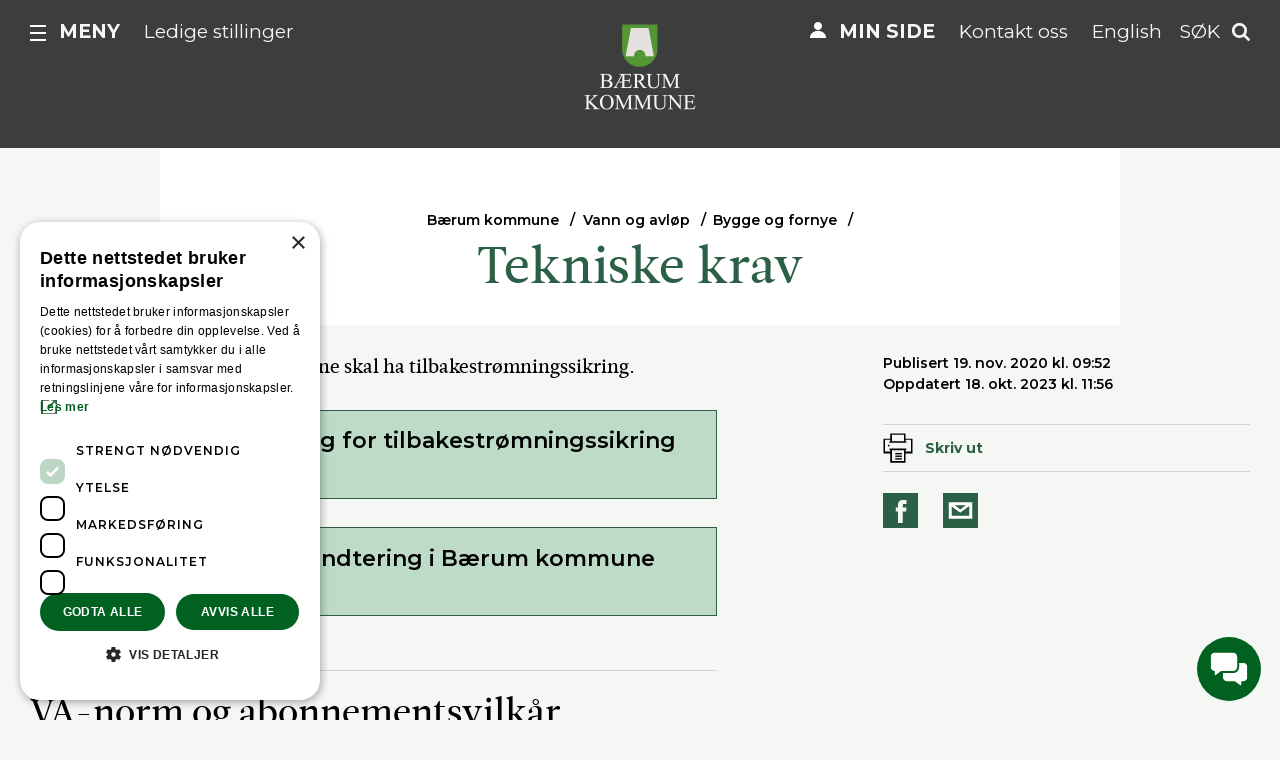

--- FILE ---
content_type: text/html; charset=utf-8
request_url: https://www.baerum.kommune.no/tjenester/vann-og-avlop/bygge-og-fornye/tekniske-krav/
body_size: 8222
content:

<!DOCTYPE html>
<html lang="no" class="no-js">
<head>
    <meta charset="utf-8" />
    <title>Tekniske krav | Bygge og fornye | Vann og avl&#248;p  | Bærum kommune</title>
    
<meta content="I Bærum kommune er det vedtatt standard abonnementsvilkår for vann og avløp, tekniske- og administrative bestemmelser." name="description" />

<link href="https://www.baerum.kommune.no/tjenester/vann-og-avlop/bygge-og-fornye/tekniske-krav/" rel="canonical" />
<meta property="og:title" content="Tekniske krav | Bygge og fornye | Vann og avl&#248;p " />
<meta property="og:description" content="I B&#230;rum kommune er det vedtatt standard abonnementsvilk&#229;r for vann og avl&#248;p, tekniske- og administrative bestemmelser. " />
<meta property="og:type" content="website" />
<meta property="og:url" content="https://www.baerum.kommune.no/tjenester/vann-og-avlop/bygge-og-fornye/tekniske-krav/" />
<meta property="og:site_name" content="Bærum kommune" />
<meta property="og:locale" content="nb_NO" />
<meta name="twitter:card" content="summary" />

<meta name="pageid" content="36217" />





    <script type="text/javascript">
        var sdkInstance="appInsightsSDK";window[sdkInstance]="appInsights";var aiName=window[sdkInstance],aisdk=window[aiName]||function(e){function n(e){t[e]=function(){var n=arguments;t.queue.push(function(){t[e].apply(t,n)})}}var t={config:e};t.initialize=!0;var i=document,a=window;setTimeout(function(){var n=i.createElement("script");n.src=e.url||"https://az416426.vo.msecnd.net/scripts/b/ai.2.min.js",i.getElementsByTagName("script")[0].parentNode.appendChild(n)});try{t.cookie=i.cookie}catch(e){}t.queue=[],t.version=2;for(var r=["Event","PageView","Exception","Trace","DependencyData","Metric","PageViewPerformance"];r.length;)n("track"+r.pop());n("startTrackPage"),n("stopTrackPage");var s="Track"+r[0];if(n("start"+s),n("stop"+s),n("setAuthenticatedUserContext"),n("clearAuthenticatedUserContext"),n("flush"),!(!0===e.disableExceptionTracking||e.extensionConfig&&e.extensionConfig.ApplicationInsightsAnalytics&&!0===e.extensionConfig.ApplicationInsightsAnalytics.disableExceptionTracking)){n("_"+(r="onerror"));var o=a[r];a[r]=function(e,n,i,a,s){var c=o&&o(e,n,i,a,s);return!0!==c&&t["_"+r]({message:e,url:n,lineNumber:i,columnNumber:a,error:s}),c},e.autoExceptionInstrumented=!0}return t}(
        {
            instrumentationKey:"d86621f7-f0b3-452a-8c18-69ea172fed89"
            
        }); window[aiName] = aisdk;

        appInsights.queue.push(function () {
            appInsights.addTelemetryInitializer(function (envelope) {
                envelope.tags["ai.cloud.role"] = "bkom01mstr6a9r6prod";
                envelope.tags["ai.cloud.roleInstance"] = "3d0d6cd52d8d0ef7e1868e5414cc161a0a7c7d85859af5bb45160f856d00a77b";
            });
        });

        appInsights.trackPageView({});
    </script>


<script>(function (H) { H.className = H.className.replace(/\bno-js\b/, 'js') })(document.documentElement)</script>

<link rel="stylesheet" media="screen" href="/bundles/css/global?v=R8KqY0xO7XPsZdOMLRqN5F6gXNqtnowy8c6gp-eUj2Q1" />

<link href='https://fonts.googleapis.com/css?family=Montserrat:400,600,700' rel='stylesheet' type='text/css'>

<meta name="viewport" content="width=device-width,initial-scale=1" />
<meta name="msvalidate.01" content="F08FCCD9D86BD0F14EE4C45284899BFC" />
<meta name="google-site-verification" content="x-NRle03O5wtP5DTU4jH8T_M5qCZloyakCiuwwUXy-8" />



<script src="//use.typekit.net/sgo8muj.js"></script>
<script>try { Typekit.load({ async: true }); } catch (e) { }</script>

<link rel="apple-touch-icon" href="/apple-touch-icon.png" />

<!--[if lt IE 9]>
    <link rel="stylesheet" media="screen" href="/bundles/css/legacy?v=_zY3Z8vddYIhnDuV9Y7thxdTYGgcHFjsD7AlqE42j8Y1" />

    <script src="/bundles/js/html5?v=gu1KUJBOu0ky6QI4U6CEWri1C5LjFFh37H6QdvYDDWY1"></script>

<![endif]-->
<link rel="stylesheet" media="print" href="/bundles/css/print?v=B2BFC_EKlnBFSZVrdCRIlLANfzzl8I0-X2peEzPnjhc1" />


    
    
    

    
    
    
<!-- Google Tag Manager -->
<script>
(function(w,d,s,l,i){w[l]=w[l]||[];w[l].push(
{'gtm.start': new Date().getTime(),event:'gtm.js'}
);var f=d.getElementsByTagName(s)[0],
j=d.createElement(s),dl=l!='dataLayer'?'&l='+l:'';j.async=true;j.src=
'//www.googletagmanager.com/gtm.js?id='+i+dl;f.parentNode.insertBefore(j,f);
})(window, document, 'script', 'dataLayer', 'GTM-NQN2N5');</script>
<!-- End Google Tag Manager -->
    
<script type="text/javascript">var appInsights=window.appInsights||function(config){function t(config){i[config]=function(){var t=arguments;i.queue.push(function(){i[config].apply(i,t)})}}var i={config:config},u=document,e=window,o="script",s="AuthenticatedUserContext",h="start",c="stop",l="Track",a=l+"Event",v=l+"Page",r,f;setTimeout(function(){var t=u.createElement(o);t.src=config.url||"https://js.monitor.azure.com/scripts/a/ai.0.js";u.getElementsByTagName(o)[0].parentNode.appendChild(t)});try{i.cookie=u.cookie}catch(y){}for(i.queue=[],r=["Event","Exception","Metric","PageView","Trace","Dependency"];r.length;)t("track"+r.pop());return t("set"+s),t("clear"+s),t(h+a),t(c+a),t(h+v),t(c+v),t("flush"),config.disableExceptionTracking||(r="onerror",t("_"+r),f=e[r],e[r]=function(config,t,u,e,o){var s=f&&f(config,t,u,e,o);return s!==!0&&i["_"+r](config,t,u,e,o),s}),i}({instrumentationKey:"d86621f7-f0b3-452a-8c18-69ea172fed89",sdkExtension:"a"});window.appInsights=appInsights;appInsights.queue&&appInsights.queue.length===0&&appInsights.trackPageView();</script></head>
<body class="articlePage">
    
<!-- Google Tag Manager (noscript) -->
<noscript>
    <iframe src="//www.googletagmanager.com/ns.html?id=GTM-NQN2N5"
            height="0" width="0" style="display:none;visibility:hidden"></iframe>
</noscript>
<!-- End Google Tag Manager (noscript) -->
    


    
    
<header class="pageHeader narrow">
    <p class="skipLink">
        <a href="#mainContentContainer">Hopp til innhold</a>
    </p>

    <div class="centerAlign">
        <div class="top">
            <div class="pageBoundary">
                <div class="narrowHelper">
                    <a href="/" class="siteLogo">
                        <img src="/UI/logo-dark.png" width="112" alt="Bærum kommune" />
                    </a>
                    <div class="topNavigation topNavigation--left">
                        
                            <div class="mainMenuTrigger">
                                <a class="icon-menu _jsMainMenuTrigger" role="button" href="#mainMenu" aria-haspopup="true" aria-controls="mainMenu">Meny</a>
                            </div>
                        

<div class="utilityMenu hideOnTablet">
    



<a href="/om-barum-kommune/jobb-i-kommunen/">Ledige stillinger</a>

</div>

                    </div>
                    <div class="topNavigation topNavigation--right">
                        <div class="utilityMenu hideOnTablet">
    



<a href="/min-side/" class="icon-link icon-link--my-page">Min side</a>




<a href="/kontakt-oss/">Kontakt oss</a>




<a href="/tjenester/new-in-barum/">English</a>

</div>

                            <a href="#quickSearch" role="button" class="quickSearchTrigger _jsQuickSearchTrigger">Søk</a>
                    </div>
                </div>
            </div>
        </div>

            <div class="bottom">
                <div class="bottomContent">
                    

<nav class="breadCrumbsWrapper rs_skip" aria-label="Du er her:">
    <ol class="breadCrumbs">
                <li class="">
            <a href="/">B&#230;rum kommune</a>
        </li>
        <li class="linkItem">
            <a href="/tjenester/vann-og-avlop/">Vann og avl&#248;p</a>
        </li>
        <li class="linkItem">
            <a href="/tjenester/vann-og-avlop/bygge-og-fornye/">Bygge og fornye</a>
        </li>

    </ol>
</nav>


                        <h1 >Tekniske krav</h1>

                                    </div>
            </div>
    </div>
</header>

    




<main class="mainBody" id="mainContentContainer">
    

<div class="pageBoundary">
    



    <div class="row">

        <div class="column-md-8 column-lg-7 push-lg-1 bottomPadded _jsArticleContent">
            
            
<p>Alle abonnenter i B&aelig;rum kommune skal ha tilbakestr&oslash;mningssikring.</p>
<p><a class="editor-button" title="link til veiledning - tilbakestr&oslash;mningssikring." href="/globalassets/tjenester/vann-og-avlop/bygge-og-fornye/tilbakeslag_bygningseiere_vvs_web.pdf" target="_blank" rel="noopener">Her finner du veiledning for tilbakestr&oslash;mningssikring (pdf).</a></p>




<div>
<p><a class="editor-button-entrance" title="Veileder overvann" href="/globalassets/tjenester/vann-og-avlop/overvann/overvannshandtering-barum-kommune_mai-24.pdf" target="_blank" rel="noopener">Veileder - Overvannsh&aring;ndtering i B&aelig;rum kommune (pdf)</a></p></div>

<h2>VA-norm og abonnementsvilk&aring;r</h2>
<p>B&aelig;rum kommune har vedtatt Standard abonnementsvilk&aring;r for vann og avl&oslash;p, tekniske- og administrative bestemmelser &nbsp;utgitt av Kommuneforlaget p&aring; vegne av KS. VA-Norm for B&aelig;rum kommune er et supplement til disse.</p>
<ul>
<li><a href="/innsyn/politikk/wfdocument.ashx?journalpostid=2008101758&amp;dokid=10559095&amp;versjon=4&amp;variant=P&amp;">Politisk vedtak</a></li>
<li><a title="link til va-norm" href="http://www.va-norm.no/baerum/" target="_blank" rel="noopener">Her finner du informasjon om VA-norm for B&aelig;rum.</a></li>
<li><a title="Standard abonnementsvilk&aring;r&nbsp;(pdf)" href="/globalassets/tjenester/vann-og-avlop/for-huseiere/standard-abonnementsvilkar-2017-administrative-bestemmelser.pdf" target="_blank" rel="noopener">Standard abonnementsvilk&aring;r&nbsp;(pdf)</a></li>
<li>Tekniske bestemmelser (Vedlegg til Standard abonnementsvilk&aring;r)&nbsp;- (m&aring; kj&oslash;pes av kommuneforlaget)</li>
</ul>
            
        </div>

            <div class="column-md-4 bottomPadded right">
                
<div class="byline">

    <p class="date" data-published="19.11.2020 08:52:36">
        Publisert 19. nov. 2020 kl. 09:52
        
            <span class="page-changed">Oppdatert 18. okt. 2023 kl. 11:56</span>
    </p>

    


<div class="tools rs_skip _jsToolsContainer">
    <div class="tool tool--hide-mobile">
        <button class="trigger print" onclick="javascript:window.print();">Skriv ut</button>
    </div>
    <div class="tool">
        <a class="social facebook" target="_blank" href="https://www.facebook.com/sharer.php?u=https://www.baerum.kommune.no/tjenester/vann-og-avlop/bygge-og-fornye/tekniske-krav/">Del på Facebook</a>
            <a class="social email _jsTipFriend" aria-haspopup="true" id="tipafriend-by-email">Del på e-post</a>
    </div>


<div class="tip rs_skip" aria-labelledby="tipafriend-by-email">
    <div class="_jsTipForm hidden" id="tip_36217">

    </div>
</div>
</div>

</div>


                
            </div>

    </div>
</div>




<div class="fullWidthModule light rs_skip">
    <div class="pageBoundary">
        <div class="_jsfeedback centerAlign feedback">
            <div class="initialResponse">
                <h2 class="smallHeader">Fant du det du lette etter?</h2>
                <button id="_jsPositiveFeedback">Ja</button>
                <button class="negative" id="_jsNegativeFeedback" aria-haspopup="true">Nei</button>
            </div>
            
            <div class="_jsFeedbackForm hidden" id="feedback_36217">
            </div>
            
            <div class="infoResponse hidden note _jsPositiveFeedback">
                <p>Så bra! Takk for at du gav tilbakemelding.</p>
            </div>
        </div>
    </div>
</div>


    <a href="#" class="scroll-up" aria-label="Til toppen"></a>
</main>





<nav id="mainMenu" class="mainMenu _jsMainMenu" aria-labelledby="mainmenu-heading">

    <h2 id="mainmenu-heading" class="hiddenTxt">Hovedmeny</h2>

        <div class="pageBoundary">
            <div class="row featureLinks">
                <div class="column-sm-6 column-lg-4">
                    <div class="featureLink">
                        



<a href="/dognapne-vakttjenester/" class="icon-link icon-link--phone">D&#248;gn&#229;pne tjenester</a>

                    </div>
                </div>
                <div class="column-sm-6 column-lg-4 showOnTablet featureLink">



<a href="/min-side/" class="icon-link icon-link--my-page">Min side</a>
</div><div class="column-sm-6 column-lg-4 showOnTablet featureLink">



<a href="/kontakt-oss/">Kontakt oss</a>
</div><div class="column-sm-6 column-lg-4 showOnTablet featureLink">



<a href="/tjenester/new-in-barum/">English</a>
</div>
                <div class="column-sm-6 column-lg-4 showOnTablet featureLink">



<a href="/om-barum-kommune/jobb-i-kommunen/">Ledige stillinger</a>
</div>
            </div>
        </div>

        <div class="pageBoundary">
            <div class="row">
                               <div class="column-sm-6 column-lg-4">
                    <div class="linkList small">
                        <h3 class="heading collapsableTriggerMobile _jsCollapsableTriggerMobile">Plan, bygg og geodata</h3>
                        <ul class="list _jsCollapsableContentMobile collapsedOnMobile">
                                <li class="linkItem"><a href="/tjenester/plan-bygg-og-geodata/innsyn-i-sak/">Innsyn i sak</a></li>
                                <li class="linkItem"><a href="https://arcgis.baerum.kommune.no/portal/apps/sites/#/kartportalen-ekstern">Kartportalen for innbyggere</a></li>
                                <li class="linkItem"><a href="/tjenester/plan-bygg-og-geodata/byggesak/">Byggesak</a></li>
                                <li class="linkItem"><a href="/tjenester/plan-bygg-og-geodata/plan/">Plan</a></li>
                            <li><a class="guidedLink" href="/tjenester/plan-bygg-og-geodata/">    <span>
Alt om            
plan, bygg og geodata    </span>
</a></li>
                        </ul>
                    </div>
                </div>
                <div class="column-sm-6 column-lg-4">
                    <div class="linkList small">
                        <h3 class="heading collapsableTriggerMobile _jsCollapsableTriggerMobile">Helse og mestring</h3>
                        <ul class="list _jsCollapsableContentMobile collapsedOnMobile">
                                <li class="linkItem"><a href="/tjenester/helse-og-omsorg/vaksiner-og-smittevern/korona/">Korona</a></li>
                                <li class="linkItem"><a href="/tjenester/helse-og-omsorg/helsetjenester/">Helsetjenester</a></li>
                                <li class="linkItem"><a href="/tjenester/helse-og-omsorg/sykehjem-og-omsorgsboliger/">Sykehjem, helsehus og omsorgsboliger</a></li>
                            <li><a class="guidedLink" href="/tjenester/helse-og-omsorg/">    <span>
Alt om            
helse og mestring    </span>
</a></li>
                        </ul>
                    </div>
                </div>
                <div class="column-sm-6 column-lg-4">
                    <div class="linkList small">
                        <h3 class="heading collapsableTriggerMobile _jsCollapsableTriggerMobile">Skole</h3>
                        <ul class="list _jsCollapsableContentMobile collapsedOnMobile">
                                <li class="linkItem"><a href="/tjenester/skole/alle-skolene-i-barum/">Alle skolene i B&#230;rum</a></li>
                                <li class="linkItem"><a href="/tjenester/skole/skoleruta/">Skoleruten</a></li>
                                <li class="linkItem"><a href="/tjenester/skole/innmelding-og-registrering-pa-en-skole/">Tildeling av skoleplass</a></li>
                            <li><a class="guidedLink" href="/tjenester/skole/">    <span>
Alt om            
skole    </span>
</a></li>
                        </ul>
                    </div>
                </div>
                <div class="column-sm-6 column-lg-4">
                    <div class="linkList small">
                        <h3 class="heading collapsableTriggerMobile _jsCollapsableTriggerMobile">Barnehage</h3>
                        <ul class="list _jsCollapsableContentMobile collapsedOnMobile">
                                <li class="linkItem"><a href="/tjenester/barnehage/alle-barnehager/">Alle barnehager</a></li>
                                <li class="linkItem"><a href="/tjenester/barnehage/informasjon-til-foreldre/">Informasjon til foreldre</a></li>
                                <li class="linkItem"><a href="/tjenester/barnehage/informasjon-til-barnehagene/">Informasjon til barnehagene</a></li>
                            <li><a class="guidedLink" href="/tjenester/barnehage/">    <span>
Alt om            
barnehage    </span>
</a></li>
                        </ul>
                    </div>
                </div>
                <div class="column-sm-6 column-lg-4">
                    <div class="linkList small">
                        <h3 class="heading collapsableTriggerMobile _jsCollapsableTriggerMobile">Avfall og gjenvinning</h3>
                        <ul class="list _jsCollapsableContentMobile collapsedOnMobile">
                                <li class="linkItem"><a href="/tjenester/avfall-og-gjenvinning/tommekalender/">T&#248;mmekalender</a></li>
                                <li class="linkItem"><a href="/tjenester/avfall-og-gjenvinning/isi-gjenvinningsstasjon/">Isi gjenvinningsstasjon</a></li>
                                <li class="linkItem"><a href="/tjenester/avfall-og-gjenvinning/kildesortering/">Kildesortering</a></li>
                            <li><a class="guidedLink" href="/tjenester/avfall-og-gjenvinning/">    <span>
Alt om            
avfall og gjenvinning    </span>
</a></li>
                        </ul>
                    </div>
                </div>
                <div class="column-sm-6 column-lg-4">
                    <div class="linkList small">
                        <h3 class="heading collapsableTriggerMobile _jsCollapsableTriggerMobile">Vann og avl&#248;p</h3>
                        <ul class="list _jsCollapsableContentMobile collapsedOnMobile">
                                <li class="linkItem"><a href="/tjenester/vann-og-avlop/driftsendringer/">P&#229;g&#229;ende arbeider p&#229; vann og avl&#248;psnettet</a></li>
                                <li class="linkItem"><a href="/tjenester/vann-og-avlop/drikkevann/">Drikkevann</a></li>
                                <li class="linkItem"><a href="/tjenester/vann-og-avlop/bygge-og-fornye/">Bygge og fornye</a></li>
                            <li><a class="guidedLink" href="/tjenester/vann-og-avlop/">    <span>
Alt om            
vann og avl&#248;p    </span>
</a></li>
                        </ul>
                    </div>
                </div>
                <div class="column-sm-6 column-lg-4">
                    <div class="linkList small">
                        <h3 class="heading collapsableTriggerMobile _jsCollapsableTriggerMobile">Vei, trafikk og parkering</h3>
                        <ul class="list _jsCollapsableContentMobile collapsedOnMobile">
                                <li class="linkItem"><a href="https://kommunekart.com/klient/baerum/kart?funksjon=Vispunkt&x=59.8915&y=10.52330&zoom=15&bakgrunnskart=4&kartlag=Grunnkart+aktiv:Senterlinje%20vei">Kommunal eller fylkesvei?</a></li>
                                <li class="linkItem"><a href="/tjenester/vei-trafikk-og-parkering/veiarbeid-og-vedlikehold/">Veiarbeid og vedlikehold</a></li>
                                <li class="linkItem"><a href="/tjenester/vei-trafikk-og-parkering/parkering/">Parkering</a></li>
                            <li><a class="guidedLink" href="/tjenester/vei-trafikk-og-parkering/">    <span>
Alt om            
vei, trafikk og parkering    </span>
</a></li>
                        </ul>
                    </div>
                </div>
                <div class="column-sm-6 column-lg-4">
                    <div class="linkList small">
                        <h3 class="heading collapsableTriggerMobile _jsCollapsableTriggerMobile">Kultur, idrett og fritid</h3>
                        <ul class="list _jsCollapsableContentMobile collapsedOnMobile">
                                <li class="linkItem"><a href="/tjenester/kultur-idrett-og-fritid/kunst-og-kultur/">Kunst og kultur</a></li>
                                <li class="linkItem"><a href="/tjenester/kultur-idrett-og-fritid/idrett/">Idrett</a></li>
                                <li class="linkItem"><a href="/tjenester/kultur-idrett-og-fritid/frivillighet/">Frivillighet og innbyggersamarbeid</a></li>
                            <li><a class="guidedLink" href="/tjenester/kultur-idrett-og-fritid/">    <span>
Alt om            
kultur, idrett og fritid    </span>
</a></li>
                        </ul>
                    </div>
                </div>
                <div class="column-sm-6 column-lg-4">
                    <div class="linkList small">
                        <h3 class="heading collapsableTriggerMobile _jsCollapsableTriggerMobile">Natur og frilufstliv</h3>
                        <ul class="list _jsCollapsableContentMobile collapsedOnMobile">
                                <li class="linkItem"><a href="/tjenester/natur-friluftsliv-og-naturmangfold/friluftsliv/">Tur og friluftsliv</a></li>
                                <li class="linkItem"><a href="/tjenester/natur-friluftsliv-og-naturmangfold/skadedyr-og-artsbekjempelse/">Skadedyr og artsbekjempelse</a></li>
                                <li class="linkItem"><a href="/tjenester/natur-friluftsliv-og-naturmangfold/grontomrader-natur-og-skjotsel/">Gr&#248;ntomr&#229;der, natur og skj&#248;tsel</a></li>
                            <li><a class="guidedLink" href="/tjenester/natur-friluftsliv-og-naturmangfold/">    <span>
Alt om            
natur og frilufstliv    </span>
</a></li>
                        </ul>
                    </div>
                </div>
            <div class="column-sm-6 column-lg-4">
                

    <div class="linkList small">
        <h3 class="heading collapsableTriggerMobile _jsCollapsableTriggerMobile">Sosiale tjenester og barnevern</h3>
        <ul class="list _jsCollapsableContentMobile collapsedOnMobile">
                    <li class="linkItem"><a href="/tjenester/sosiale-tjenester-og-barnevern/krisesenter/">Asker, B&#230;rum og Lier krisesenter</a></li>
        <li class="linkItem"><a href="/tjenester/sosiale-tjenester-og-barnevern/barnevern/">Barnevern</a></li>
        <li class="linkItem"><a href="/tjenester/sosiale-tjenester-og-barnevern/barum-arbeidssenter/">B&#230;rum Arbeidssenter</a></li>
        <li class="linkItem"><a href="/tjenester/sosiale-tjenester-og-barnevern/hjelp-til-bolig/">Hjelp til bolig</a></li>

            <li><a class="guidedLink" href="/tjenester/sosiale-tjenester-og-barnevern/">        <span>
Alt om                
sosiale tjenester og barnevern
        </span>
</a></li>
        </ul>
    </div>

            </div>
            <div class="column-sm-6 column-lg-4">
                

    <div class="linkList small">
        <h3 class="heading collapsableTriggerMobile _jsCollapsableTriggerMobile">Gravplassforvaltningen</h3>
        <ul class="list _jsCollapsableContentMobile collapsedOnMobile">
                    <li class="linkItem"><a href="/tjenester/gravplassene/gravbeplantning-og-gravstell/">Gravbeplantning og gravstell</a></li>
        <li class="linkItem"><a href="/tjenester/gravplassene/gravfeste/">Gravfeste</a></li>
        <li class="linkItem"><a href="/tjenester/gravplassene/gravminne-og-godkjenning/">Gravminne og godkjenning</a></li>
        <li class="linkItem"><a href="/tjenester/gravplassene/priser/">Gravplassavdelingen priser</a></li>

            <li><a class="guidedLink" href="/tjenester/gravplassene/">        <span>
Alt om                
gravplassforvaltningen
        </span>
</a></li>
        </ul>
    </div>

            </div>

            </div>
        </div>

        <div class="sectionPolitics">
            <div class="pageBoundary">
                <div class="row">
                                <div class="column-sm-6 column-lg-4">
                

    <div class="linkList small">
        <h3 class="heading collapsableTriggerMobile _jsCollapsableTriggerMobile">Politikk</h3>
        <ul class="list _jsCollapsableContentMobile collapsedOnMobile">
                    <li class="linkItem"><a href="/politikk-og-samfunn/politikk/andre-utvalg/">Andre utvalg</a></li>
        <li class="linkItem"><a href="/om-barum-kommune/organisasjon/styringsdokumenter/">Budsjett og &#248;konomiplan</a></li>
        <li class="linkItem"><a href="/politikk-og-samfunn/politikk/for-de-folkevalgte/">For de folkevalgte</a></li>
        <li class="linkItem"><a href="https://www.baerum.kommune.no/innsyn/politikk/wfinnsyn.ashx?response=moteplan_utvalg&fradato=2021-01-01T00:00:00&utvalg=8&" target="_blank">Formannskapet</a></li>

            <li><a class="guidedLink" href="/politikk-og-samfunn/politikk/">        <span>
Alt om                
politikk
        </span>
</a></li>
        </ul>
    </div>

            </div>
            <div class="column-sm-6 column-lg-4">
                

    <div class="linkList small">
        <h3 class="heading collapsableTriggerMobile _jsCollapsableTriggerMobile">Kunngj&#248;ringer og h&#248;ringer</h3>
        <ul class="list _jsCollapsableContentMobile collapsedOnMobile">
                    <li class="linkItem"><a href="/politikk-og-samfunn/politikk/kunngjoringer-og-horinger/ny-forskrift-om-elsparkesykler-i-barum/">Ny forskrift om elsparkesykler i B&#230;rum</a></li>
        <li class="linkItem"><a href="/politikk-og-samfunn/politikk/kunngjoringer-og-horinger/nye-politivedtekter-for-barum-kommune/">Nye politivedtekter for B&#230;rum kommune</a></li>
        <li class="linkItem"><a href="/politikk-og-samfunn/politikk/kunngjoringer-og-horinger/saker-og-samfunnsplaner-pa-horing/">Saker og samfunnsplaner p&#229; h&#248;ring</a></li>
        <li class="linkItem"><a href="/politikk-og-samfunn/politikk/kunngjoringer-og-horinger/si-din-mening-om-temaplan-aldring-mestring-og-muligheter-i-barum-kommune/">Temaplan Aldring, mestring og muligheter i B&#230;rum kommune</a></li>

            <li><a class="guidedLink" href="/politikk-og-samfunn/politikk/kunngjoringer-og-horinger/">        <span>
Alle kunngj&#248;ringer og h&#248;ringer
        </span>
</a></li>
        </ul>
    </div>

            </div>
            <div class="column-sm-6 column-lg-4">
                

    <div class="linkList small">
        <h3 class="heading collapsableTriggerMobile _jsCollapsableTriggerMobile">Organisasjon</h3>
        <ul class="list _jsCollapsableContentMobile collapsedOnMobile">
                    <li class="linkItem"><a href="/om-barum-kommune/organisasjon/beredskap/">Beredskap og samfunnssikkerhet</a></li>
        <li class="linkItem"><a href="http://bkp.no/" target="_blank">B&#230;rum kommunale pensjonskasse</a></li>
        <li class="linkItem"><a href="/om-barum-kommune/organisasjon/om-eiendom-i-baerum-kommune/">B&#230;rum kommune Eiendom</a></li>
        <li class="linkItem"><a href="/om-barum-kommune/organisasjon/grafisk-profil/">Grafisk profil</a></li>

            <li><a class="guidedLink" href="/om-barum-kommune/organisasjon/">        <span>
Alt om                
organisasjon
        </span>
</a></li>
        </ul>
    </div>

            </div>
            <div class="column-sm-6 column-lg-4">
                

    <div class="linkList small">
        <h3 class="heading collapsableTriggerMobile _jsCollapsableTriggerMobile">Jobb i kommunen</h3>
        <ul class="list _jsCollapsableContentMobile collapsedOnMobile">
            
            <li><a class="guidedLink" href="/om-barum-kommune/jobb-i-kommunen/">        <span>
Alt om                
jobb i kommunen
        </span>
</a></li>
        </ul>
    </div>

            </div>

                </div>
            </div>
        </div>
</nav>






    <section id="quickSearch" class="quickSearch _jsQuickSearch" role="search" aria-labelledby="site-search-heading">
        


<div class="pageBoundary">
    <h2 class="outOfViewport" id="site-search-heading">Nettstedsøk</h2>
    <form class="form" method="get" action="/sok/">
        <label class="outOfViewport" for="site-search-query">
            Søk
        </label>
        <input class="text _jsQuickSearchText" name="q" id="site-search-query" placeholder="S&#248;k i hele nettstedet" type="search">
        <button class="button"><span>Søk</span> <img src="/UI/magnifyer.svg" alt="magnifyer" width="20"></button>
    </form>
</div>

    </section>



    
    ﻿
<footer class="pageFooter">
    <div class="pageBoundary">
        <div class="row">
            <div class="column-sm-6 column-lg-4">



<h2 class="collapsableTriggerMobile _jsCollapsableTriggerMobile" >Snakk med oss</h2>
<div class="_jsCollapsableContentMobile">
<h3>Veiledningstorget</h3>

<h4>Ordin&aelig;re &aring;pningstider</h4>
<p>Telefon: mandag&ndash;fredag kl. 09.00&ndash;14.00 <br />tlf. 67 50 40 50</p>
<p>Chat: mandag&ndash;fredag kl. 09.00&ndash;14.00.&nbsp;</p>
<p><a href="/dognapne-vakttjenester/">D&oslash;gn&aring;pne vakttjenester.</a></p>
<h3>NETTPRAT/CHAT</h3>
<p><a title="Kontakt oss " href="/kontakt-oss/" rel="noopener">Sp&oslash;r kommunen p&aring; nett</a><br />Vi svarer deg direkte eller p&aring; e-post.<br />mandag&ndash;fredag kl. 09.00&ndash;14.00.&nbsp;&nbsp;</p></div>
</div><div class="column-sm-6 column-lg-4">



<h2 class="collapsableTriggerMobile _jsCollapsableTriggerMobile" >Skriv til oss</h2>
<div class="_jsCollapsableContentMobile">
<h3>B&aelig;rum&nbsp; kommune</h3>
<p><a href="mailto:post@baerum.kommune.no">E-post til oss</a><br /><br /><a title="Meld en feil" href="/tjenester/meld-om-feil-og-mangler-lenker/meld-om-feil-og-mangler/">Meld en feil</a></p>
<p><a href="/kontakt-oss/#chapter3">Send digital post til kommunen p&aring; en sikker m&aring;te (eDialog)<br /></a></p>
<p><a href="/skjema/">Kommunens digitale skjema</a></p>
<h3>Postadresse:</h3>
<h4>B&aelig;rum kommune</h4>
<p>"Navn p&aring; tjenestested"<br />Postboks 700<br />1304 SANDVIKA</p>
<p><span style="line-height: 1.5;">Org.nummer : 935 478 715<br /></span>Kommunenummer: 3201</p>
<p><a style="line-height: 1.5;" title="richard.kongsteien@baerum.kommune.no" href="mailto:richard.kongsteien@baerum.kommune.no">Richard Kongsteien</a>&nbsp;- ansvarlig redakt&oslash;r</p>
<p><a title="Mediahenvendelser" href="/om-barum-kommune/organisasjon/pressesenter/">Henvendelser fra presse og media</a></p></div>
</div><div class="column-sm-6 column-lg-4">



<h2 class="collapsableTriggerMobile _jsCollapsableTriggerMobile" >Bes&#248;k oss</h2>
<div class="_jsCollapsableContentMobile">
<h3>Veiledningstorget</h3>
<p>Kommuneg&aring;rden i Sandvika, Arnold Haukelands plass 10, 1338 Sandvika.</p>
<p>&Aring;pningstider:&nbsp;mandag&ndash;fredag kl. 08.00&ndash;16.00.</p>
<p><a href="/personvern/">Personvern og informasjonskapsler</a></p>
<p><a title="Tilgjengelighetserkl&aelig;ringen universell utforming" href="/rapport/">Tilgjengelighetserkl&aelig;ringen universell utforming</a></p></div>
</div><div class="column-sm-6 column-lg-4">

<div class="linkList small">
        <h2 class="heading collapsableTriggerMobile _jsCollapsableTriggerMobile">F&#248;lg oss</h2>
    <ul class="list collapsableContentMobile _jsCollapsableContentMobile"><li class="linkItem">






<a href="https://www.facebook.com/baerumkommune" class=" social facebook" aria-label="F&#248;lg oss p&#229; Facebook">Facebook</a>

</li><li class="linkItem">






<a href="https://www.youtube.com/user/Baerumkommune" class=" social youtube" aria-label="F&#248;lg oss p&#229; YouTube">YouTube</a>

</li><li class="linkItem">






<a href="https://www.instagram.com/kommunebaerum/" class=" social instagram" aria-label="F&#248;lg oss p&#229; Instagram">Instagram</a>

</li></ul>
</div>
</div><div class="column-sm-6 column-lg-4">

<div class="linkList small">
        <h2 class="heading collapsableTriggerMobile _jsCollapsableTriggerMobile">Snarveier</h2>
    <ul class="list collapsableContentMobile _jsCollapsableContentMobile"><li class="linkItem">



<a href="https://hvaskjer.baerum.kommune.no/">Hva skjer i B&#230;rum</a>
</li><li class="linkItem">



<a href="/tjenester/meld-om-feil-og-mangler-lenker/meld-om-feil-og-mangler/">Meld en feil </a>
</li><li class="linkItem">



<a href="http://barum.folkebibl.no/">B&#230;rum bibliotek</a>
</li><li class="linkItem">



<a href="https://baerumkulturhus.no/">B&#230;rum kulturhus</a>
</li><li class="linkItem">



<a href="https://bilder.baerum.kommune.no/230330">Bildearkivet</a>
</li><li class="linkItem">



<a href="/kommunegarden-i-sandvika/">Kommuneg&#229;rden</a>
</li><li class="linkItem">



<a href="https://outlook.office.com/mail/">E-post ansatte (innlogging)</a>
</li><li class="linkItem">



<a href="/digital-post/">Digital post fra kommunen</a>
</li><li class="linkItem">



<a href="https://b&#230;ringen.no/">B&#230;ringen</a>
</li></ul>
</div>
</div><div class="column-sm-6 column-lg-4">

<div class="linkList small">
        <h2 class="heading collapsableTriggerMobile _jsCollapsableTriggerMobile">Om kommunen</h2>
    <ul class="list collapsableContentMobile _jsCollapsableContentMobile"><li class="linkItem">



<a href="/om-barum-kommune/historisk-arkiv-barumskilden/">B&#230;rumskilden</a>
</li></ul>
</div>
</div>
        </div>
            <div class="chat-wrapper">
                <a class="chat-wrapper__link" href="/kontakt-oss/#chat">
                    <span class="sr-only">Klikk for chat</span>
                </a>
            </div>
    </div>
</footer>


    

<!--[if lt IE 9]>
    <script src="//ajax.aspnetcdn.com/ajax/jQuery/jquery-1.11.0.min.js"> </script>
    <script> window.jQuery || document.write('<script src="/Scripts/jquery/1.11.0.min.js"><\/script>') </script>
    <script src="/Scripts/jquery.ui/1.11.4.custom.min.js"> </script>
<![endif]-->
<!--[if gte IE 9]><!-->
<script src="//ajax.aspnetcdn.com/ajax/jQuery/jquery-2.1.0.min.js"> </script>
<script> window.jQuery || document.write('<script src="/Scripts/jquery/2.1.0.min.js"><\/script>') </script>
<script src="/Scripts/jquery.ui/1.11.4.custom.min.js"> </script>
<!--<![endif]-->

<script src="/bundles/js/libs?v=64HgPCw3jftC774wcEcTZwBZGESTC7F_sAc5kJf0wqQ1"></script>

<script src="/bundles/js/global?v=SMWcoUQdP589T4UyhHrAPk5q77EUIVz0FVnNEJW35VU1"></script>


<script async defer src="//www.youtube.com/iframe_api"></script>

    
    

    <script type="text/javascript" src="https://dl.episerver.net/13.6.1/epi-util/find.js"></script>
<script type="text/javascript">
if(typeof FindApi === 'function'){var api = new FindApi();api.setApplicationUrl('/');api.setServiceApiBaseUrl('/find_v2/');api.processEventFromCurrentUri();api.bindWindowEvents();api.bindAClickEvent();api.sendBufferedEvents();}
</script>

</body>
</html>



--- FILE ---
content_type: text/css; charset=utf-8
request_url: https://www.baerum.kommune.no/bundles/css/global?v=R8KqY0xO7XPsZdOMLRqN5F6gXNqtnowy8c6gp-eUj2Q1
body_size: 37512
content:
.ui-helper-hidden{display:none}.ui-helper-hidden-accessible{border:0;clip:rect(0 0 0 0);height:1px;margin:-1px;overflow:hidden;padding:0;position:absolute;width:1px}.ui-helper-reset{margin:0;padding:0;border:0;outline:0;line-height:1.3;text-decoration:none;font-size:100%;list-style:none}.ui-helper-clearfix:before,.ui-helper-clearfix:after{content:"";display:table;border-collapse:collapse}.ui-helper-clearfix:after{clear:both}.ui-helper-clearfix{min-height:0}.ui-helper-zfix{width:100%;height:100%;top:0;left:0;position:absolute;opacity:0;filter:alpha(opacity=0)}.ui-front{z-index:100}.ui-state-disabled{cursor:default !important}.ui-icon{display:block;text-indent:-99999px;overflow:hidden;background-repeat:no-repeat}.ui-widget-overlay{position:fixed;top:0;left:0;width:100%;height:100%}.ui-autocomplete{position:absolute;top:0;left:0;cursor:default}.ui-menu{list-style:none;padding:0;margin:0;display:block;outline:none}.ui-menu .ui-menu{position:absolute}.ui-menu .ui-menu-item{position:relative;margin:0;padding:3px 1em 3px .4em;cursor:pointer;min-height:0;list-style-image:url([data-uri])}.ui-menu .ui-menu-divider{margin:5px 0;height:0;font-size:0;line-height:0;border-width:1px 0 0 0}.ui-menu .ui-state-focus,.ui-menu .ui-state-active{margin:-1px}.ui-menu-icons{position:relative}.ui-menu-icons .ui-menu-item{padding-left:2em}.ui-menu .ui-icon{position:absolute;top:0;bottom:0;left:.2em;margin:auto 0}.ui-menu .ui-menu-icon{left:auto;right:0}.ui-widget{font-family:Verdana,Arial,sans-serif;font-size:1.1em}.ui-widget .ui-widget{font-size:1em}.ui-widget input,.ui-widget select,.ui-widget textarea,.ui-widget button{font-family:Verdana,Arial,sans-serif;font-size:1em}.ui-widget-content{border:1px solid #aaa;background:#fff;color:#222}.ui-widget-content a{color:#222}.ui-widget-header{border:1px solid #aaa;background:#ccc url(/UI/jquery-ui/ui-bg_highlight-soft_75_cccccc_1x100.png) 50% 50% repeat-x;color:#222;font-weight:bold}.ui-widget-header a{color:#222}.ui-state-default,.ui-widget-content .ui-state-default,.ui-widget-header .ui-state-default{border:1px solid #d3d3d3;background:#e6e6e6 url(/UI/jquery-ui/ui-bg_glass_75_e6e6e6_1x400.png) 50% 50% repeat-x;font-weight:normal;color:#555}.ui-state-default a,.ui-state-default a:link,.ui-state-default a:visited{color:#555;text-decoration:none}.ui-state-hover,.ui-widget-content .ui-state-hover,.ui-widget-header .ui-state-hover,.ui-state-focus,.ui-widget-content .ui-state-focus,.ui-widget-header .ui-state-focus{border:1px solid #999;background:#dadada url(/UI/jquery-ui/ui-bg_glass_75_dadada_1x400.png) 50% 50% repeat-x;font-weight:normal;color:#212121}.ui-state-hover a,.ui-state-hover a:hover,.ui-state-hover a:link,.ui-state-hover a:visited,.ui-state-focus a,.ui-state-focus a:hover,.ui-state-focus a:link,.ui-state-focus a:visited{color:#212121;text-decoration:none}.ui-state-active,.ui-widget-content .ui-state-active,.ui-widget-header .ui-state-active{border:1px solid #aaa;background:#fff url(/UI/jquery-ui/ui-bg_glass_65_ffffff_1x400.png) 50% 50% repeat-x;font-weight:normal;color:#212121}.ui-state-active a,.ui-state-active a:link,.ui-state-active a:visited{color:#212121;text-decoration:none}.ui-state-highlight,.ui-widget-content .ui-state-highlight,.ui-widget-header .ui-state-highlight{border:1px solid #fcefa1;background:#fbf9ee url(/UI/jquery-ui/ui-bg_glass_55_fbf9ee_1x400.png) 50% 50% repeat-x;color:#363636}.ui-state-highlight a,.ui-widget-content .ui-state-highlight a,.ui-widget-header .ui-state-highlight a{color:#363636}.ui-state-error,.ui-widget-content .ui-state-error,.ui-widget-header .ui-state-error{border:1px solid #cd0a0a;background:#fef1ec url(/UI/jquery-ui/ui-bg_glass_95_fef1ec_1x400.png) 50% 50% repeat-x;color:#cd0a0a}.ui-state-error a,.ui-widget-content .ui-state-error a,.ui-widget-header .ui-state-error a{color:#cd0a0a}.ui-state-error-text,.ui-widget-content .ui-state-error-text,.ui-widget-header .ui-state-error-text{color:#cd0a0a}.ui-priority-primary,.ui-widget-content .ui-priority-primary,.ui-widget-header .ui-priority-primary{font-weight:bold}.ui-priority-secondary,.ui-widget-content .ui-priority-secondary,.ui-widget-header .ui-priority-secondary{opacity:.7;filter:alpha(opacity=70);font-weight:normal}.ui-state-disabled,.ui-widget-content .ui-state-disabled,.ui-widget-header .ui-state-disabled{opacity:.35;filter:alpha(opacity=35);background-image:none}.ui-state-disabled .ui-icon{filter:alpha(opacity=35)}.ui-icon{width:16px;height:16px}.ui-icon,.ui-widget-content .ui-icon{background-image:url(/UI/jquery-ui/ui-icons_222222_256x240.png)}.ui-widget-header .ui-icon{background-image:url(/UI/jquery-ui/ui-icons_222222_256x240.png)}.ui-state-default .ui-icon{background-image:url(/UI/jquery-ui/ui-icons_888888_256x240.png)}.ui-state-hover .ui-icon,.ui-state-focus .ui-icon{background-image:url(/UI/jquery-ui/ui-icons_454545_256x240.png)}.ui-state-active .ui-icon{background-image:url(/UI/jquery-ui/ui-icons_454545_256x240.png)}.ui-state-highlight .ui-icon{background-image:url(/UI/jquery-ui/ui-icons_2e83ff_256x240.png)}.ui-state-error .ui-icon,.ui-state-error-text .ui-icon{background-image:url(/UI/jquery-ui/ui-icons_cd0a0a_256x240.png)}.ui-icon-blank{background-position:16px 16px}.ui-icon-carat-1-n{background-position:0 0}.ui-icon-carat-1-ne{background-position:-16px 0}.ui-icon-carat-1-e{background-position:-32px 0}.ui-icon-carat-1-se{background-position:-48px 0}.ui-icon-carat-1-s{background-position:-64px 0}.ui-icon-carat-1-sw{background-position:-80px 0}.ui-icon-carat-1-w{background-position:-96px 0}.ui-icon-carat-1-nw{background-position:-112px 0}.ui-icon-carat-2-n-s{background-position:-128px 0}.ui-icon-carat-2-e-w{background-position:-144px 0}.ui-icon-triangle-1-n{background-position:0 -16px}.ui-icon-triangle-1-ne{background-position:-16px -16px}.ui-icon-triangle-1-e{background-position:-32px -16px}.ui-icon-triangle-1-se{background-position:-48px -16px}.ui-icon-triangle-1-s{background-position:-64px -16px}.ui-icon-triangle-1-sw{background-position:-80px -16px}.ui-icon-triangle-1-w{background-position:-96px -16px}.ui-icon-triangle-1-nw{background-position:-112px -16px}.ui-icon-triangle-2-n-s{background-position:-128px -16px}.ui-icon-triangle-2-e-w{background-position:-144px -16px}.ui-icon-arrow-1-n{background-position:0 -32px}.ui-icon-arrow-1-ne{background-position:-16px -32px}.ui-icon-arrow-1-e{background-position:-32px -32px}.ui-icon-arrow-1-se{background-position:-48px -32px}.ui-icon-arrow-1-s{background-position:-64px -32px}.ui-icon-arrow-1-sw{background-position:-80px -32px}.ui-icon-arrow-1-w{background-position:-96px -32px}.ui-icon-arrow-1-nw{background-position:-112px -32px}.ui-icon-arrow-2-n-s{background-position:-128px -32px}.ui-icon-arrow-2-ne-sw{background-position:-144px -32px}.ui-icon-arrow-2-e-w{background-position:-160px -32px}.ui-icon-arrow-2-se-nw{background-position:-176px -32px}.ui-icon-arrowstop-1-n{background-position:-192px -32px}.ui-icon-arrowstop-1-e{background-position:-208px -32px}.ui-icon-arrowstop-1-s{background-position:-224px -32px}.ui-icon-arrowstop-1-w{background-position:-240px -32px}.ui-icon-arrowthick-1-n{background-position:0 -48px}.ui-icon-arrowthick-1-ne{background-position:-16px -48px}.ui-icon-arrowthick-1-e{background-position:-32px -48px}.ui-icon-arrowthick-1-se{background-position:-48px -48px}.ui-icon-arrowthick-1-s{background-position:-64px -48px}.ui-icon-arrowthick-1-sw{background-position:-80px -48px}.ui-icon-arrowthick-1-w{background-position:-96px -48px}.ui-icon-arrowthick-1-nw{background-position:-112px -48px}.ui-icon-arrowthick-2-n-s{background-position:-128px -48px}.ui-icon-arrowthick-2-ne-sw{background-position:-144px -48px}.ui-icon-arrowthick-2-e-w{background-position:-160px -48px}.ui-icon-arrowthick-2-se-nw{background-position:-176px -48px}.ui-icon-arrowthickstop-1-n{background-position:-192px -48px}.ui-icon-arrowthickstop-1-e{background-position:-208px -48px}.ui-icon-arrowthickstop-1-s{background-position:-224px -48px}.ui-icon-arrowthickstop-1-w{background-position:-240px -48px}.ui-icon-arrowreturnthick-1-w{background-position:0 -64px}.ui-icon-arrowreturnthick-1-n{background-position:-16px -64px}.ui-icon-arrowreturnthick-1-e{background-position:-32px -64px}.ui-icon-arrowreturnthick-1-s{background-position:-48px -64px}.ui-icon-arrowreturn-1-w{background-position:-64px -64px}.ui-icon-arrowreturn-1-n{background-position:-80px -64px}.ui-icon-arrowreturn-1-e{background-position:-96px -64px}.ui-icon-arrowreturn-1-s{background-position:-112px -64px}.ui-icon-arrowrefresh-1-w{background-position:-128px -64px}.ui-icon-arrowrefresh-1-n{background-position:-144px -64px}.ui-icon-arrowrefresh-1-e{background-position:-160px -64px}.ui-icon-arrowrefresh-1-s{background-position:-176px -64px}.ui-icon-arrow-4{background-position:0 -80px}.ui-icon-arrow-4-diag{background-position:-16px -80px}.ui-icon-extlink{background-position:-32px -80px}.ui-icon-newwin{background-position:-48px -80px}.ui-icon-refresh{background-position:-64px -80px}.ui-icon-shuffle{background-position:-80px -80px}.ui-icon-transfer-e-w{background-position:-96px -80px}.ui-icon-transferthick-e-w{background-position:-112px -80px}.ui-icon-folder-collapsed{background-position:0 -96px}.ui-icon-folder-open{background-position:-16px -96px}.ui-icon-document{background-position:-32px -96px}.ui-icon-document-b{background-position:-48px -96px}.ui-icon-note{background-position:-64px -96px}.ui-icon-mail-closed{background-position:-80px -96px}.ui-icon-mail-open{background-position:-96px -96px}.ui-icon-suitcase{background-position:-112px -96px}.ui-icon-comment{background-position:-128px -96px}.ui-icon-person{background-position:-144px -96px}.ui-icon-print{background-position:-160px -96px}.ui-icon-trash{background-position:-176px -96px}.ui-icon-locked{background-position:-192px -96px}.ui-icon-unlocked{background-position:-208px -96px}.ui-icon-bookmark{background-position:-224px -96px}.ui-icon-tag{background-position:-240px -96px}.ui-icon-home{background-position:0 -112px}.ui-icon-flag{background-position:-16px -112px}.ui-icon-calendar{background-position:-32px -112px}.ui-icon-cart{background-position:-48px -112px}.ui-icon-pencil{background-position:-64px -112px}.ui-icon-clock{background-position:-80px -112px}.ui-icon-disk{background-position:-96px -112px}.ui-icon-calculator{background-position:-112px -112px}.ui-icon-zoomin{background-position:-128px -112px}.ui-icon-zoomout{background-position:-144px -112px}.ui-icon-search{background-position:-160px -112px}.ui-icon-wrench{background-position:-176px -112px}.ui-icon-gear{background-position:-192px -112px}.ui-icon-heart{background-position:-208px -112px}.ui-icon-star{background-position:-224px -112px}.ui-icon-link{background-position:-240px -112px}.ui-icon-cancel{background-position:0 -128px}.ui-icon-plus{background-position:-16px -128px}.ui-icon-plusthick{background-position:-32px -128px}.ui-icon-minus{background-position:-48px -128px}.ui-icon-minusthick{background-position:-64px -128px}.ui-icon-close{background-position:-80px -128px}.ui-icon-closethick{background-position:-96px -128px}.ui-icon-key{background-position:-112px -128px}.ui-icon-lightbulb{background-position:-128px -128px}.ui-icon-scissors{background-position:-144px -128px}.ui-icon-clipboard{background-position:-160px -128px}.ui-icon-copy{background-position:-176px -128px}.ui-icon-contact{background-position:-192px -128px}.ui-icon-image{background-position:-208px -128px}.ui-icon-video{background-position:-224px -128px}.ui-icon-script{background-position:-240px -128px}.ui-icon-alert{background-position:0 -144px}.ui-icon-info{background-position:-16px -144px}.ui-icon-notice{background-position:-32px -144px}.ui-icon-help{background-position:-48px -144px}.ui-icon-check{background-position:-64px -144px}.ui-icon-bullet{background-position:-80px -144px}.ui-icon-radio-on{background-position:-96px -144px}.ui-icon-radio-off{background-position:-112px -144px}.ui-icon-pin-w{background-position:-128px -144px}.ui-icon-pin-s{background-position:-144px -144px}.ui-icon-play{background-position:0 -160px}.ui-icon-pause{background-position:-16px -160px}.ui-icon-seek-next{background-position:-32px -160px}.ui-icon-seek-prev{background-position:-48px -160px}.ui-icon-seek-end{background-position:-64px -160px}.ui-icon-seek-start{background-position:-80px -160px}.ui-icon-seek-first{background-position:-80px -160px}.ui-icon-stop{background-position:-96px -160px}.ui-icon-eject{background-position:-112px -160px}.ui-icon-volume-off{background-position:-128px -160px}.ui-icon-volume-on{background-position:-144px -160px}.ui-icon-power{background-position:0 -176px}.ui-icon-signal-diag{background-position:-16px -176px}.ui-icon-signal{background-position:-32px -176px}.ui-icon-battery-0{background-position:-48px -176px}.ui-icon-battery-1{background-position:-64px -176px}.ui-icon-battery-2{background-position:-80px -176px}.ui-icon-battery-3{background-position:-96px -176px}.ui-icon-circle-plus{background-position:0 -192px}.ui-icon-circle-minus{background-position:-16px -192px}.ui-icon-circle-close{background-position:-32px -192px}.ui-icon-circle-triangle-e{background-position:-48px -192px}.ui-icon-circle-triangle-s{background-position:-64px -192px}.ui-icon-circle-triangle-w{background-position:-80px -192px}.ui-icon-circle-triangle-n{background-position:-96px -192px}.ui-icon-circle-arrow-e{background-position:-112px -192px}.ui-icon-circle-arrow-s{background-position:-128px -192px}.ui-icon-circle-arrow-w{background-position:-144px -192px}.ui-icon-circle-arrow-n{background-position:-160px -192px}.ui-icon-circle-zoomin{background-position:-176px -192px}.ui-icon-circle-zoomout{background-position:-192px -192px}.ui-icon-circle-check{background-position:-208px -192px}.ui-icon-circlesmall-plus{background-position:0 -208px}.ui-icon-circlesmall-minus{background-position:-16px -208px}.ui-icon-circlesmall-close{background-position:-32px -208px}.ui-icon-squaresmall-plus{background-position:-48px -208px}.ui-icon-squaresmall-minus{background-position:-64px -208px}.ui-icon-squaresmall-close{background-position:-80px -208px}.ui-icon-grip-dotted-vertical{background-position:0 -224px}.ui-icon-grip-dotted-horizontal{background-position:-16px -224px}.ui-icon-grip-solid-vertical{background-position:-32px -224px}.ui-icon-grip-solid-horizontal{background-position:-48px -224px}.ui-icon-gripsmall-diagonal-se{background-position:-64px -224px}.ui-icon-grip-diagonal-se{background-position:-80px -224px}.ui-corner-all,.ui-corner-top,.ui-corner-left,.ui-corner-tl{border-top-left-radius:4px}.ui-corner-all,.ui-corner-top,.ui-corner-right,.ui-corner-tr{border-top-right-radius:4px}.ui-corner-all,.ui-corner-bottom,.ui-corner-left,.ui-corner-bl{border-bottom-left-radius:4px}.ui-corner-all,.ui-corner-bottom,.ui-corner-right,.ui-corner-br{border-bottom-right-radius:4px}.ui-widget-overlay{background:#aaa url(/UI/jquery-ui/ui-bg_flat_0_aaaaaa_40x100.png) 50% 50% repeat-x;opacity:.3;filter:alpha(opacity=30)}.ui-widget-shadow{margin:-8px 0 0 -8px;padding:8px;background:#aaa url(/UI/jquery-ui/ui-bg_flat_0_aaaaaa_40x100.png) 50% 50% repeat-x;opacity:.3;filter:alpha(opacity=30);border-radius:8px}
.ui-autocomplete{z-index:1000}.ui-autocomplete li:before{content:none}.ui-autocomplete .ui-state-focus{background:#bddbc6;border-color:#2b5f46}
html{font-family:sans-serif;-ms-text-size-adjust:100%;-webkit-text-size-adjust:100%}article,aside,details,figcaption,figure,footer,header,hgroup,main,menu,nav,section,summary{display:block}audio,canvas,progress,video{display:inline-block;vertical-align:baseline}audio:not([controls]){display:none;height:0}[hidden],template{display:none}a{background-color:transparent}a:active,a:hover{outline:0}abbr[title]{border-bottom:1px dotted}b,strong{font-weight:bold}dfn{font-style:italic}mark{background:#ff0;color:#000}small{font-size:80%}sub,sup{font-size:75%;line-height:0;position:relative;vertical-align:baseline}sup{top:-.5em}sub{bottom:-.25em}img{border:0}svg:not(:root){overflow:hidden}hr{-moz-box-sizing:content-box;box-sizing:content-box;height:0}pre{overflow:auto}code,kbd,pre,samp{font-family:monospace,monospace;font-size:1em}button,input,optgroup,select,textarea{color:inherit;font:inherit;margin:0}button{overflow:visible}button,select{text-transform:none}button,html input[type="button"],input[type="reset"],input[type="submit"]{-webkit-appearance:button;cursor:pointer}button[disabled],html input[disabled]{cursor:default}button::-moz-focus-inner,input::-moz-focus-inner{border:0;padding:0}input{line-height:normal}input[type="checkbox"],input[type="radio"]{box-sizing:border-box;padding:0}input[type="number"]::-webkit-inner-spin-button,input[type="number"]::-webkit-outer-spin-button{height:auto}input[type="search"]{-webkit-appearance:textfield}input[type="search"]::-webkit-search-cancel-button,input[type="search"]::-webkit-search-decoration{-webkit-appearance:none}fieldset{border:0;margin-right:0;margin-bottom:0;margin-left:0;padding:0}legend{border:0;padding:0}textarea{overflow:auto}optgroup{font-weight:bold}table{border-collapse:collapse;border-spacing:0}td,th{padding:0}
*{margin:0;padding:0}*,* *:before,* *:after{-moz-box-sizing:border-box;-webkit-box-sizing:border-box;box-sizing:border-box}*+*{margin-top:1.5em}*+table{margin-top:2em}img{height:auto;max-width:100%;vertical-align:middle}
html body{background-color:#f5f7f4;color:#000;font-family:'leitura-news-n3','leitura-news','Georgia',serif;font-weight:400;font-size:19px;font-size:1.1875rem;line-height:1.5;margin-top:0;overflow-y:scroll}hr{background:#d3d3d3;border:0;clear:both;color:#545757;display:inline-block;font-size:0;height:1px;margin-top:1.5em;width:100%}br{margin-top:0}iframe{border:0}.outOfViewport{left:-999em;overflow:hidden;position:absolute;width:100px;display:none}.mainBody{clear:both;float:left;margin-top:0;width:100%}.clearfix::before,.clearfix::after{content:"";display:table}.clearfix::after{clear:both}.text-center{text-align:center}.sr-only{position:absolute;width:1px;height:1px;padding:0;margin:-1px;overflow:hidden;clip:rect(0,0,0,0);border:0}
.pageBoundary{margin-right:auto;margin-left:auto;max-width:73.684em;padding:0 15px;width:100%}@media screen and (min-width:50em){.pageBoundary{padding:0 30px}}html .row{display:block;margin-right:-15px;margin-left:-15px;width:auto;zoom:1}@media screen and (min-width:50em){html .row{margin-right:-30px;margin-left:-30px}}html .row>[class*=column-]{margin-top:1.5em}.mainMenu html .row>[class*=column-]{margin-top:.5em}html .row:before,html .row:after{content:" ";display:table}html .row:after{clear:both}html .row .row{margin:0 -15px}[class*=column-]{float:left;padding:0 15px;position:relative;width:100%}@media screen and (min-width:50em){[class*=column-]{padding-right:30px;padding-left:30px}}.row .row [class*=column-]{padding-right:15px;padding-left:15px}[class*=column-].right{float:right}.column-1{width:8.333%}.column-2{width:16.666%}.column-3{width:25%}.column-4{width:33.333%}.column-5{width:41.666%}.column-6{width:49.999%}.column-7{width:58.333%}.column-8{width:66.666%}.column-9{width:74.999%}.column-10{width:83.332%}.column-11{width:91.666%}.column-12{width:99.999%}@media screen and (max-width:34.9375em){.column-xs-1{width:8.333%}.column-xs-2{width:16.666%}.column-xs-3{width:25%}.column-xs-4{width:33.333%}.column-xs-5{width:41.666%}.column-xs-6{width:49.999%}.column-xs-7{width:58.333%}.column-xs-8{width:66.666%}.column-xs-9{width:74.999%}.column-xs-10{width:83.332%}.column-xs-11{width:91.666%}.column-xs-12{width:99.999%}.column-xs-hidden{display:none}}@media screen and (min-width:35em){.column-sm-1{width:8.333%}.column-sm-2{width:16.666%}.column-sm-3{width:25%}.column-sm-4{width:33.333%}.column-sm-5{width:41.666%}.column-sm-6{width:49.999%}.column-sm-7{width:58.333%}.column-sm-8{width:66.666%}.column-sm-9{width:74.999%}.column-sm-10{width:83.332%}.column-sm-11{width:91.666%}.column-sm-12{width:99.999%}.column-sm-hidden{display:none}}@media screen and (min-width:50em){.column-md-1{width:8.333%}.column-md-2{width:16.666%}.column-md-3{width:25%}.column-md-4{width:33.333%}.column-md-5{width:41.666%}.column-md-6{width:49.999%}.column-md-7{width:58.333%}.column-md-8{width:66.666%}.column-md-9{width:74.999%}.column-md-10{width:83.332%}.column-md-11{width:91.666%}.column-md-12{width:99.999%}.column-md-hidden{display:none}.pull-md-2{margin-left:16.66666667%}.pull-md-3{margin-left:25%}.push-md-3{margin-right:25%}}@media screen and (min-width:60em){.column-lg-1{width:8.333%}.column-lg-2{width:16.666%}.column-lg-3{width:25%}.column-lg-4{width:33.333%}.column-lg-5{width:41.666%}.column-lg-6{width:49.999%}.column-lg-7{width:58.333%}.column-lg-8{width:66.666%}.column-lg-9{width:74.999%}.column-lg-10{width:83.332%}.column-lg-11{width:91.666%}.column-lg-12{width:99.999%}.column-lg-hidden{display:none}.pull-lg-3{margin-left:25%}.pull-lg-2{margin-left:16.66666667%}.push-lg-1{margin-right:8.33333333%}}@media screen and (min-width:70em){.column-xl-1{width:8.333%}.column-xl-2{width:16.666%}.column-xl-3{width:25%}.column-xl-4{width:33.333%}.column-xl-5{width:41.666%}.column-xl-6{width:49.999%}.column-xl-7{width:58.333%}.column-xl-8{width:66.666%}.column-xl-9{width:74.999%}.column-xl-10{width:83.332%}.column-xl-11{width:91.666%}.column-xl-12{width:99.999%}.column-xl-hidden{display:none}.pull-xl-1{margin-left:8.33333333%}.pull-xl-2{margin-left:16.66666667%}.push-xl-1{margin-right:8.33333333%}}.floatRight{float:right}.centerAlign{text-align:center}.bottomPadded{padding-bottom:3em}@media screen and (min-width:50em){.bottomPadded-md{padding-bottom:3em}}.noMarginTop{margin-top:0 !important}@media screen and (min-width:35em){.noMarginTop-sm{margin-top:0 !important}}
h1,h2,h3,h4,h5{font-family:'leitura-news-n4','leitura-news','Georgia',serif;font-weight:400;line-height:1.25}h1+p,h2+p,h3+p,h4+p,h5+p,h1+ul,h2+ul,h3+ul,h4+ul,h5+ul,h1+ol,h2+ol,h3+ol,h4+ol,h5+ol,h1+blockquote,h2+blockquote,h3+blockquote,h4+blockquote,h5+blockquote{margin-top:.75em}h1,.h1{font-size:30px;font-size:1.875rem;margin-top:.5em;margin-bottom:.5em}@media screen and (min-width:50em){h1,.h1{font-size:42px;font-size:2.625rem;margin-top:.25em}}@media screen and (min-width:60em){h1,.h1{font-size:54px;font-size:3.375rem}}@media screen and (min-width:70em){h1,.h1{font-size:60px;font-size:3.75rem}}.pageHeader.narrow h1,.pageHeader.narrow .h1{color:#459f67}h2,.h2{border-top:1px solid #d3d3d3;font-size:22px;font-size:1.375rem;padding-top:.5em}.presentationUniversalPage h2,.presentationUniversalPage .h2,.projectListPage h2,.projectListPage .h2,.projectPage h2,.projectPage .h2{border-top:none}@media screen and (min-width:50em){h2,.h2{font-size:28px;font-size:1.75rem}}@media screen and (min-width:60em){h2,.h2{font-size:36px;font-size:2.25rem}}.fullWidthModule h2,.fullWidthModule .h2,.pageFooter h2,.mainMenu h2,.priorityBox .title,.linkBox .title,.note h2,.personCard h2,.articleListItem h2,.featureArticle h2,.priority h2,.abstract+h2,.pageBoundary>h2:first-child{border-top:0;padding-top:0}h3,.h3{font-size:19px;font-size:1.1875rem}@media screen and (min-width:50em){h3,.h3{font-size:22px;font-size:1.375rem}}@media screen and (min-width:60em){h3,.h3{font-size:24px;font-size:1.5rem}}h4,.h4{font-size:17px;font-size:1.0625rem}@media screen and (min-width:50em){h4,.h4{font-size:19px;font-size:1.1875rem}}@media screen and (min-width:60em){h4,.h4{font-size:22px;font-size:1.375rem}}.smallHeader,.institutionInfo h2{border-top:0;font-family:'Montserrat',"Trebuchet MS",Verdana,sans-serif;font-weight:bold;font-weight:700;font-size:16px;font-size:1rem;padding-top:0}@media screen and (min-width:50em){.smallHeader,.institutionInfo h2{font-size:19px;font-size:1.1875rem}}a{border-bottom:1px solid;color:#207778;text-decoration:none;font-weight:600}a:focus,a:hover{border-bottom-color:transparent}.abstract{border-bottom:1px solid #d3d3d3;font-family:'leitura-news-n4','leitura-news','Georgia',serif;font-weight:400;font-size:20px;font-size:1.25rem;margin-bottom:1.5em;padding-bottom:1.5em}@media screen and (min-width:50em){.abstract{font-size:24px;font-size:1.5rem}}.abstract-hero{border-bottom:1px solid #d3d3d3}.abstract-hero .abstract{padding:2em 0;max-width:750px;margin:0 auto;border-bottom:none;text-align:center}@media screen and (max-width:34.9375em){.abstract-hero .abstract{padding-top:.75em}}.projectPage .abstract-hero .abstract,.presentationUniversalPage .abstract-hero .abstract{padding-top:.75em;position:relative;max-width:none;text-align:left}@media screen and (max-width:34.9375em){.projectPage .abstract-hero .abstract,.presentationUniversalPage .abstract-hero .abstract{padding-bottom:1.5em}}.projectPage .abstract-hero .abstract:after,.presentationUniversalPage .abstract-hero .abstract:after{content:"";position:absolute;bottom:0;left:0;background-color:#459f67;width:4rem;height:.25rem}.abstract-hero.no-line{border-bottom:none}blockquote{color:#459f67;font-size:24px;font-size:1.5rem;font-style:italic;padding-left:2rem;position:relative;margin-bottom:1.5em}@media screen and (min-width:35em){blockquote{font-size:28px;font-size:1.75rem;padding-left:3rem}}blockquote::before{content:'“';font-size:48px;font-size:3rem;margin-right:.25em;position:absolute;top:-.5rem;left:-1rem}@media screen and (min-width:35em){blockquote::before{font-size:60px;font-size:3.75rem}}.quotee{color:#459f67;font-weight:bold;text-indent:1.75em}.quotee::before,.quotee::after{content:' - '}@media screen and (min-width:70em){.text-col-2{column-count:2;column-gap:2em}}ol,ul{margin-left:2em}li+li{margin-top:.5em}li:empty{display:none}ul{list-style:none;margin-left:0}ul li{padding-left:1.25em;position:relative}ul li:before{border-top:.375em solid transparent;border-bottom:.375em solid transparent;border-left:.4em solid #d62827;content:"";display:block;left:0;position:absolute;top:.263em}.pageFooter ul li:before{border-left-color:#fff;top:.389em}.largeText{font-size:30px;font-size:1.875rem}.lowerCase{text-transform:none}.lowerCase.smallHeader{font-family:'Montserrat',"Trebuchet MS",Verdana,sans-serif;font-weight:normal;font-weight:400}p:empty{display:none}
.fadeIn{-webkit-animation:fadeIn .15s;animation:fadeIn .15s}@-webkit-keyframes fadeIn{0%{opacity:0}100%{opacity:1}}@keyframes fadeIn{0%{opacity:0}100%{opacity:1}}
.editor-content h2{border-top:none;padding-top:0}
#epi-quickNavigator{display:block !important;background:#040a47 !important;border-color:#1456f1 !important;left:50% !important;right:unset !important;box-shadow:none !important}#epi-quickNavigator li{margin-top:0;padding:0}#epi-quickNavigator li:before{content:none}#epi-quickNavigator a{border:0}#epi-quickNavigator ul li,#epi-quickNavigator li{padding-left:0}#epi-quickNavigator ul li:after,#epi-quickNavigator li:after{display:none}#epi-quickNavigator a:after{display:none}#epi-quickNavigator .epi-quickNavigator-dropdown-arrow{background-color:#040a47 !important;border-color:#1456f1 !important}#epi-quickNavigator #epi-quickNavigator-menu{box-shadow:none !important}#epi-quickNavigator-menu{margin-top:0}.CTAs [data-epi-property-rendersettings]>div{display:inline}.epi-overlay-block{margin-top:0}
figure{margin-bottom:1.5em}figcaption{font-family:'Montserrat',"Trebuchet MS",Verdana,sans-serif;font-weight:normal;font-weight:400;font-size:14px;font-size:.875rem}
.collapsableTriggerMobile{border-bottom:1px solid rgba(60,62,62,.2);padding-right:1.5em;padding-bottom:.5em;position:relative}.pageFooter .collapsableTriggerMobile{border-color:rgba(245,247,244,.2)}.collapsableTriggerMobile:after{background:url(/UI/icon-angle.svg) no-repeat right top;content:"";display:inline-block;height:10px;position:absolute;right:0;top:.35em;width:20px;-webkit-transition:transform .15s;-moz-transition:transform .15s;-o-transition:transform .15s;transition:transform .15s}.collapsableTriggerMobile.open:after{-webkit-transform:rotate(180deg);-moz-transform:rotate(180deg);-ms-transform:rotate(180deg);-o-transform:rotate(180deg);transform:rotate(180deg)}@media screen and (min-width:35em){.collapsableTriggerMobile{border-bottom:0;padding-right:0;padding-bottom:0}.collapsableTriggerMobile:after{content:none}}.collapsedOnMobile{display:none}@media screen and (min-width:35em){.collapsedOnMobile{display:block}}@media screen and (max-width:34.9375em){.hideOnMobile{display:none !important}}@media screen and (max-width:59.9375em){.hideOnTablet{display:none !important}}@media screen and (min-width:60em){.showOnTablet{display:none}}
.owl-carousel .animated{-webkit-animation-duration:1000ms;animation-duration:1000ms;-webkit-animation-fill-mode:both;animation-fill-mode:both}.owl-carousel .owl-animated-in{z-index:0}.owl-carousel .owl-animated-out{z-index:1}.owl-carousel .fadeOut{-webkit-animation-name:fadeOut;animation-name:fadeOut}@-webkit-keyframes fadeOut{0%{opacity:1}100%{opacity:0}}@keyframes fadeOut{0%{opacity:1}100%{opacity:0}}.owl-height{-webkit-transition:height 500ms ease-in-out;-moz-transition:height 500ms ease-in-out;-ms-transition:height 500ms ease-in-out;-o-transition:height 500ms ease-in-out;transition:height 500ms ease-in-out}.owl-carousel{display:none;width:100%;-webkit-tap-highlight-color:transparent;position:relative;z-index:1}.owl-carousel .owl-stage{position:relative;-ms-touch-action:pan-Y}.owl-carousel .owl-stage:after{content:".";display:block;clear:both;visibility:hidden;line-height:0;height:0}.owl-carousel .owl-stage-outer{position:relative;overflow:hidden;-webkit-transform:translate3d(0,0,0)}.owl-carousel .owl-controls .owl-nav .owl-prev,.owl-carousel .owl-controls .owl-nav .owl-next,.owl-carousel .owl-controls .owl-dot{cursor:pointer;cursor:hand;-webkit-user-select:none;-khtml-user-select:none;-moz-user-select:none;-ms-user-select:none;user-select:none}.owl-carousel.owl-loaded{display:block}.owl-carousel.owl-loading{opacity:0;display:block}.owl-carousel.owl-hidden{opacity:0}.owl-carousel .owl-refresh .owl-item{display:none}.owl-carousel .owl-item{position:relative;min-height:1px;float:left;-webkit-backface-visibility:hidden;-webkit-tap-highlight-color:transparent;-webkit-touch-callout:none;-webkit-user-select:none;-moz-user-select:none;-ms-user-select:none;user-select:none}.owl-carousel .owl-item img{display:block;width:100%;-webkit-transform-style:preserve-3d}.owl-carousel.owl-text-select-on .owl-item{-webkit-user-select:auto;-moz-user-select:auto;-ms-user-select:auto;user-select:auto}.owl-carousel .owl-grab{cursor:move;cursor:-webkit-grab;cursor:-o-grab;cursor:-ms-grab;cursor:grab}.owl-carousel.owl-rtl{direction:rtl}.owl-carousel.owl-rtl .owl-item{float:right}.no-js .owl-carousel{display:block}.owl-carousel .owl-item .owl-lazy{opacity:0;-webkit-transition:opacity 400ms ease;-moz-transition:opacity 400ms ease;-ms-transition:opacity 400ms ease;-o-transition:opacity 400ms ease;transition:opacity 400ms ease}.owl-carousel .owl-item img{transform-style:preserve-3d}.owl-carousel .owl-video-wrapper{position:relative;height:100%;background:#000}.owl-carousel .owl-video-play-icon{position:absolute;height:80px;width:80px;left:50%;top:50%;margin-left:-40px;margin-top:-40px;background:url("/Styles/global/01-global/owl.video.play.png") no-repeat;cursor:pointer;z-index:1;-webkit-backface-visibility:hidden;-webkit-transition:scale 100ms ease;-moz-transition:scale 100ms ease;-ms-transition:scale 100ms ease;-o-transition:scale 100ms ease;transition:scale 100ms ease}.owl-carousel .owl-video-play-icon:hover{-webkit-transition:scale(1.3,1.3);-moz-transition:scale(1.3,1.3);-ms-transition:scale(1.3,1.3);-o-transition:scale(1.3,1.3);transition:scale(1.3,1.3)}.owl-carousel .owl-video-playing .owl-video-tn,.owl-carousel .owl-video-playing .owl-video-play-icon{display:none}.owl-carousel .owl-video-tn{opacity:0;height:100%;background-position:center center;background-repeat:no-repeat;-webkit-background-size:contain;-moz-background-size:contain;-o-background-size:contain;background-size:contain;-webkit-transition:opacity 400ms ease;-moz-transition:opacity 400ms ease;-ms-transition:opacity 400ms ease;-o-transition:opacity 400ms ease;transition:opacity 400ms ease}.owl-carousel .owl-video-frame{position:relative;z-index:1}
.pageFooter{background:#2b5f46;clear:both;float:left;margin-top:0;overflow:hidden;padding:0 0 1em;width:100%}.pageFooter,.pageFooter a{color:#fff}.pageFooter a[href^=mailto]{margin-top:0;word-break:break-all}.pageFooter a[href^=mailto] span{border-bottom:1px solid}.pageFooter a[href^=mailto]:focus span,.pageFooter a[href^=mailto]:hover span{border-color:transparent}.pageFooter h2,.pageFooter h3{font-family:'Montserrat',"Trebuchet MS",Verdana,sans-serif;font-weight:bold;font-weight:700;font-size:19px;font-size:1.1875rem;text-transform:uppercase}.pageFooter h2{color:#fff}@media screen and (min-width:50em){.pageFooter h2{font-family:'Montserrat',"Trebuchet MS",Verdana,sans-serif;font-weight:normal;font-weight:400;font-size:24px;font-size:1.5rem}}.pageFooter h3{font-family:'Montserrat',"Trebuchet MS",Verdana,sans-serif;font-weight:normal;font-weight:400}.pageFooter h3+p{margin-top:.25em}.pageFooter p{font-size:19px;font-size:1.1875rem}.pageFooter p a{font-weight:700}.pageFooter .linkItem a{padding-left:0;text-decoration:none;font-weight:normal}.pageFooter .list{margin-bottom:0}.pageFooter .row>div{margin-top:0;overflow:hidden}.pageFooter .row [class*=column-]{margin-top:1.5em;overflow:visible}.pageFooter .social{background-position:left center;background-size:36px}.pageFooter .social.facebook{background-image:url(/UI/icon-facebook-inverted.svg)}.pageFooter .social.instagram{background-image:url(/UI/icon-instagram-inverted.svg)}.pageFooter .social.youtube{background-image:url(/UI/icon-youtube-inverted.svg)}@media screen and (min-width:35em){.pageFooter{padding:3em 0 0}.pageFooter [class*=column-]{margin-bottom:3em}.pageFooter [class*=column-]:nth-child(2n+1){clear:left}}@media screen and (min-width:60em){.pageFooter [class*=column-]:nth-child(2n+1){clear:none}.pageFooter [class*=column-]:nth-child(3n+1){clear:left}}.pageFooter .chat-wrapper{position:fixed;bottom:1em;right:1em;background-color:#006120;width:64px;height:64px;border-radius:50%}.pageFooter .chat-wrapper__link:before{display:block;position:absolute;content:'';height:40px;width:40px;background-image:url("/UI/comments-alt-solid.svg");background-size:40px 40px;bottom:calc(50% - 20px);right:calc(50% - 20px)}
.pageHeader{background-color:#3c3e3e;font-family:'Montserrat',"Trebuchet MS",Verdana,sans-serif;font-weight:normal;font-weight:400;margin-top:0;min-height:16.667em;overflow:hidden;-webkit-transition:background-color .15s;-moz-transition:background-color .15s;-o-transition:background-color .15s;transition:background-color .15s}.pageHeader h1{margin-top:1.75em}.pageHeader .breadCrumbsWrapper+h1{margin-top:.25em}.pageHeader .pageBoundary{padding-right:0;padding-left:0;position:relative}.pageHeader .top{background-color:#3c3e3e;color:#f5f7f4;padding:1.25em 0 .75em}.pageHeader .top a{border:0;color:#f5f7f4;font-weight:normal}.pageHeader .bottom{margin-top:0;position:relative}@media screen and (min-width:60em){.pageHeader .bottom .bottomImage{max-height:65vh}}.pageHeader .bottom .bottomImage img{object-fit:cover;width:100%;height:100%;aspect-ratio:2}@media screen and (min-width:60em){.pageHeader .bottom .bottomImage+.bottomContent{position:absolute;bottom:0;z-index:1;left:50%;transform:translateX(-50%);width:100%}}.pageHeader .bottom .bottomContent{background-color:#fff;max-width:960px;margin:0 auto;overflow:hidden;padding:1em}@media screen and (max-width:34.9375em){.pageHeader .bottom .bottomContent{background-color:#f5f7f4}}.projectPage .pageHeader .bottom .bottomContent,.presentationUniversalPage .pageHeader .bottom .bottomContent{background-color:transparent;padding-top:2rem}.pageHeader .bottom h1{color:#2b5f46;font-size:2.667em;margin:.125rem 0 .5rem}@media screen and (max-width:34.9375em){.pageHeader .bottom h1{font-size:1.85em}}.pageHeader .bottom ul{list-style:none;border-top:1px solid #d3d3d3}.pageHeader .bottom .linkBoxCompact{border-bottom:1px solid #d3d3d3;padding-top:.25em;padding-bottom:.25em;font-size:19px;font-size:1.1875rem}.pageHeader .bottom .linkBoxCompact:hover{border-color:currentColor}.pageHeader .bottom .linkBoxCompact a{color:#2e664b;display:inline;border-bottom:0;text-decoration:underline}.pageHeader [class*=column-]{margin-bottom:0}.pageHeader .note,.pageHeader .notice{display:none}.pageHeader.frontpage{background-color:#2b5f46}body[style*=overflow] .pageHeader.frontpage{height:0;min-height:0;padding-bottom:30%}.pageHeader.frontpage h1{color:#3c3e3e;font-size:2em;text-align:left;margin-top:0;margin-bottom:.2em}@media screen and (max-width:34.9375em){.pageHeader.frontpage h1{font-size:1.5em}}.pageHeader.frontpage .searchContainer{width:59%;padding:0 1em}@media screen and (max-width:34.9375em){.pageHeader.frontpage .searchContainer{padding:0 1em}}.pageHeader.frontpage .linkListContainer{width:40%;padding:0 1em;margin:1em 0}@media screen and (max-width:34.9375em){.pageHeader.frontpage .linkListContainer{padding:0}}.pageHeader.frontpage .searchContainer,.pageHeader.frontpage .linkListContainer{display:inline-block;vertical-align:middle}@media screen and (max-width:34.9375em){.pageHeader.frontpage .searchContainer,.pageHeader.frontpage .linkListContainer{width:100%;display:block}}.pageHeader.frontpage .note,.pageHeader.frontpage .notice{display:block}.pageHeader.frontpage .quickSearch,.subSite .pageHeader .quickSearch{background:transparent;display:block;padding-top:0;padding-bottom:1.5em;position:relative}.pageHeader.frontpage .quickSearch .form,.subSite .pageHeader .quickSearch .form{max-width:100%}.pageHeader.frontpage .quickSearch .text,.subSite .pageHeader .quickSearch .text{color:#000}body[style*=overflow] .pageHeader.feature{height:0;min-height:0;padding-bottom:45%}.pageHeader .narrowHelper{position:relative}.pageHeader.narrow{background-color:#f5f7f4;color:#000;min-height:0;padding:0}.pageHeader.narrow .top{background-color:#3c3e3e;padding:1.25em 0 0}.pageHeader.narrow .breadCrumbs{margin-top:2em}.pageHeader.narrow .breadCrumbs a{color:#000}.pageHeader.narrow .narrowHelper{padding-bottom:1em}.subSite .pageHeader.narrow .bottomContent{padding:1em}.pageHeader.menuContext,.pageHeader.searchContext{background-image:none}.pageHeader.menuContext,.pageHeader.searchContext,.pageHeader.menuContext.narrow .top,.pageHeader.searchContext.narrow .top{background:#2b5f46}.subSite .pageHeader{background-color:#3c3e3e;min-height:21em;padding-bottom:1.5em}.themeHeading{font-family:'Montserrat',"Trebuchet MS",Verdana,sans-serif;font-weight:normal;font-weight:400;font-size:18px;font-size:1.125rem;margin-top:-1.5rem;margin-bottom:1rem;text-decoration:none;border-top:none}.siteLogo{background:url(/UI/logo-light.png) no-repeat center center;background-size:112px 86px;display:inline-block;height:86px;margin-bottom:1em;width:112px}.siteLogo img{visibility:hidden}.searchContext>div,.menuContext>div{position:relative;z-index:151}.searchContext .bottom,.menuContext .bottom{visibility:hidden}.searchContext:after,.menuContext:after{background-color:#2b5f46;content:"";display:block;height:100%;position:fixed;top:0;right:0;left:0;z-index:150}.menuContext:after{background:#2b5f46;background:-moz-linear-gradient(top,#2b5f46 153px,#3c3e3e 153px,#3c3e3e 100%);background:-webkit-gradient(linear,left top,left bottom,color-stop(153px,#2b5f46),color-stop(153px,#3c3e3e),color-stop(100%,#3c3e3e));background:-webkit-linear-gradient(top,#2b5f46 153px,#3c3e3e 153px,#3c3e3e 100%);background:-o-linear-gradient(top,#2b5f46 153px,#3c3e3e 153px,#3c3e3e 100%);background:-ms-linear-gradient(top,#2b5f46 153px,#3c3e3e 153px,#3c3e3e 100%);background:linear-gradient(to bottom,#2b5f46 153px,#3c3e3e 153px,#3c3e3e 100%)}
.table{width:100% !important}@media screen and (min-width:50em){.table{display:table}}.tableCell{padding:0 15px;vertical-align:top}.tableCell+.tableCell{margin-top:3em}@media screen and (min-width:50em){.tableCell{display:table-cell;padding-right:30px;padding-left:30px}.tableCell.cell-1-2,.tableCell.cell-2-2{padding:0 60px 0 30px;width:50%}.tableCell.cell-2-2{padding:0 30px 0 60px}.tableCell+.tableCell{margin-top:0}}
.overflowHidden{overflow:hidden}@media screen and (min-width:60em){.separator-lg-right{border-right:1px solid #d3d3d3;margin-bottom:-999em;padding-bottom:999em}}.seperator-horizontal{border-bottom:1px solid #d3d3d3;padding-bottom:1.5rem;margin-bottom:4.5rem}
.accordion dt,.accordion dd{margin-top:0}.accordion dt{margin-top:2px}.accordion .trigger{background-color:#bddbc6;color:#000;font-size:18px;font-size:1.125rem;font-weight:600;height:auto;position:relative;padding:1.5em 1em 1.5em 15px;text-align:left;width:100%}.accordion .trigger.active,.accordion .trigger:focus,.accordion .trigger:hover{background-color:#a2cecf;color:#034747}.js .accordion .trigger{padding-left:2.5em}.js .accordion .trigger::before{background:url(/UI/icon-arrowDown.svg) no-repeat center center;background-size:18px;content:"";display:block;height:14px;left:7px;position:absolute;top:1.6em;width:29px;-webkit-transition:transform .15s;-moz-transition:transform .15s;-o-transition:transform .15s;transition:transform .15s}.js .accordion .trigger.active::before,.js .accordion .trigger:focus::before,.js .accordion .trigger:hover::before{background-image:url(/UI/icon-arrowDown-active.svg)}.accordion .trigger.active::before{-webkit-transform:rotate(-180deg);-moz-transform:rotate(-180deg);-ms-transform:rotate(-180deg);-o-transform:rotate(-180deg);transform:rotate(-180deg)}@media screen and (min-width:35em){.accordion .trigger{font-size:22px;font-size:1.375rem}.js .accordion .trigger{padding-left:3.5em}.js .accordion .trigger::before{background-size:27px;left:19px;top:1.75em}}@media screen and (min-width:50em){.accordion .trigger{padding-left:30px}}.accordion dd{background-color:#fff;padding:1em 15px}@media screen and (min-width:50em){.accordion dd{padding-right:30px;padding-left:30px}}
.anchorMenu{margin-top:0;padding-top:1.5em}.anchorMenu a{border-bottom-color:transparent;color:#2b5f46}.anchorMenu a:focus,.anchorMenu a:hover{border-color:#2b5f46}.anchorMenu ul{color:#2b5f46;list-style:inside disc;margin-left:0}.anchorMenu li{font-size:18px;font-size:1.125rem;padding-left:.889em;text-indent:-.889em}.anchorMenu li:before{content:none}@media screen and (min-width:50em){.anchorMenu.sticky{bottom:0;margin-left:-30px;overflow-y:auto;margin-left:0;position:fixed;top:0;width:33.333%;height:fit-content}.anchorMenu.sticky ul{background-color:#f5f7f4;background-color:rgba(245,247,244,.9)}}.backToAnchorMenu{border-bottom:0;float:right;font-family:Arial,sans-serif;font-size:30px;font-size:1.875rem;font-weight:bold;height:1em;margin-top:-.25em;overflow:hidden;padding:0 .5em}@media screen and (min-width:50em){.backToAnchorMenu{display:none}}
.article-teaser-block{margin:0;border-bottom:2px solid #fff}.article-teaser-block *{margin-top:0}.article-teaser-block__heading{text-align:center;margin-bottom:-.5rem}@media screen and (min-width:50em){.article-teaser-block__heading{margin-bottom:-2rem}}.article-teaser-block__heading span{display:inline-block;color:#fff;padding:.75rem 1.5rem;font-size:20px;font-size:1.25rem;font-family:'Montserrat',"Trebuchet MS",Verdana,sans-serif;font-weight:bold;font-weight:700}@media screen and (min-width:50em){.article-teaser-block__heading span{font-size:24px;font-size:1.5rem}}.article-teaser-block.is-green .pageBoundary,.article-teaser-block.is-petroleum .pageBoundary,.article-teaser-block.is-red .pageBoundary,.article-teaser-block.is-grey .pageBoundary,.article-teaser-block.is-purple .pageBoundary,.article-teaser-block.is-peach .pageBoundary{padding:1rem}.article-teaser-block.is-green ol,.article-teaser-block.is-petroleum ol,.article-teaser-block.is-red ol,.article-teaser-block.is-grey ol,.article-teaser-block.is-purple ol,.article-teaser-block.is-peach ol{margin-left:1.5rem}.article-teaser-block.is-green ol li:not(:last-child),.article-teaser-block.is-petroleum ol li:not(:last-child),.article-teaser-block.is-red ol li:not(:last-child),.article-teaser-block.is-grey ol li:not(:last-child),.article-teaser-block.is-purple ol li:not(:last-child),.article-teaser-block.is-peach ol li:not(:last-child){margin-bottom:.5rem}.article-teaser-block.is-green{background-color:#bddbc6}.article-teaser-block.is-green .article-teaser-block__heading span{background-color:#2e664b}.article-teaser-block.is-petroleum{background-color:#a2cecf}.article-teaser-block.is-petroleum .article-teaser-block__heading span{background-color:#034747}.article-teaser-block.is-red{background-color:#fbc5ba}.article-teaser-block.is-red .article-teaser-block__heading span{background-color:#7f0303}.article-teaser-block.is-grey{background-color:#d8d8d8}.article-teaser-block.is-grey .article-teaser-block__heading span{background-color:#3c3e3e}.article-teaser-block.is-purple{background-color:#d9d0d4}.article-teaser-block.is-purple .article-teaser-block__heading span{background-color:#631134}.article-teaser-block.is-peach{background-color:#ffe2cb}.article-teaser-block.is-peach .article-teaser-block__heading span{background-color:#de7e5d;color:#000}.article-teasers{display:flex;align-items:flex-start;flex-direction:column;column-gap:3rem;row-gap:4rem;padding:3.5rem 0}@media screen and (min-width:50em){.article-teasers{padding:5rem 0;row-gap:5rem}}@media screen and (min-width:60em){.article-teasers{flex-direction:row;padding:6.25rem 0}}@media screen and (min-width:70em){.article-teasers{column-gap:5rem}}.article-teaser{display:flex;align-items:center;flex-direction:column;column-gap:3rem;row-gap:1.5rem;position:relative;flex-basis:50%;max-width:43.75rem;margin-right:auto;margin-left:auto}@media screen and (min-width:50em){.article-teaser{row-gap:2rem}}@media screen and (min-width:60em){.article-teaser{max-width:none}}@media screen and (min-width:70em){.article-teaser{column-gap:5rem}}.article-teaser__content{order:2;column-gap:1.5rem;flex-basis:100%;display:flex;align-items:center;justify-content:space-between;width:100%}.article-teaser__content-heading{font-size:19px;font-size:1.1875rem;margin-bottom:1rem}@media screen and (min-width:50em){.article-teaser__content-heading{font-size:24px;font-size:1.5rem}}.article-teaser__content-heading a{color:#000;border-bottom:none;text-decoration-line:underline;text-decoration-thickness:1px;text-underline-offset:7px;outline:none}.article-teaser__content-heading a:hover,.article-teaser__content-heading a:focus{text-decoration-thickness:2px}.article-teaser__content-heading a:focus-visible{text-decoration-thickness:3px}.article-teaser__content-heading a:before{content:'';position:absolute;top:0;right:0;bottom:0;left:0}.article-teaser__content-ingress{font-size:19px;font-size:1.1875rem}@media screen and (max-width:34.9375em){.article-teaser__content-arrow{display:none}}.article-teaser__image{flex-basis:100%}@media screen and (min-width:60em){.article-teaser:first-child:last-child{flex-direction:row;flex-basis:100%}.article-teaser:first-child:last-child .article-teaser__content{max-width:43.75rem;margin:0 auto}}
.articleXLPage .pageHeader{min-height:0}.article-xl{padding-bottom:6rem;margin-top:0}.article-xl__figure{margin:0;aspect-ratio:2}.article-xl__figure img{object-fit:cover;width:100%;height:100%}.article-xl__header{padding-top:1.5rem;padding-bottom:1.5rem;margin-top:0;background-color:#f5f7f4;position:relative}@media screen and (min-width:50em){.article-xl__header{padding-top:2.5rem;padding-bottom:2.5rem}}@media screen and (min-width:60em){.article-xl__header{margin-top:-8rem}}.article-xl__heading{margin:0;color:#2b5f46}.article-xl .abstract{margin-top:0;border-bottom:none;padding-bottom:0}.article-xl__byline{font-family:'Montserrat',"Trebuchet MS",Verdana,sans-serif;font-weight:normal;font-weight:400;font-size:16px;font-size:1rem;margin-top:1rem}.article-xl__byline span{display:block;margin:0}.article-xl__header,.article-xl>h2,.article-xl>h3,.article-xl>h4,.article-xl>p,.article-xl>figure.text-width,.article-xl>ul,.article-xl>ol,.article-xl .tableWrapper,.article-xl .article-xl__byline{max-width:53.125rem;margin-right:auto;margin-left:auto;padding-right:1.5rem;padding-left:1.5rem}@media screen and (min-width:35em){.article-xl__header,.article-xl>h2,.article-xl>h3,.article-xl>h4,.article-xl>p,.article-xl>figure.text-width,.article-xl>ul,.article-xl>ol,.article-xl .tableWrapper,.article-xl .article-xl__byline{padding-right:2rem;padding-left:2rem}}@media screen and (min-width:50em){.article-xl__header,.article-xl>h2,.article-xl>h3,.article-xl>h4,.article-xl>p,.article-xl>figure.text-width,.article-xl>ul,.article-xl>ol,.article-xl .tableWrapper,.article-xl .article-xl__byline{padding-right:4.6875rem;padding-left:4.6875rem}}.article-xl>figure,.article-xl .fullWidthModule.video{max-width:75rem;margin:4rem auto;text-align:center}.article-xl>figure figcaption,.article-xl .fullWidthModule.video figcaption{text-align:left;margin-left:1.5rem}@media screen and (min-width:80em){.article-xl>figure figcaption,.article-xl .fullWidthModule.video figcaption{margin-left:0}}.article-xl .fullWidthModule.video{border-top:none;padding:0}.article-xl .fullWidthModule.video .pageBoundary{padding:0}.article-xl .videoBlock{padding:0 5vw}.article-xl .media-quote{margin-top:4.5rem;margin-bottom:4.5rem;z-index:1;padding:0 5vw}
.articleListFeature h2 a,.articleListItem h2 a{border-color:transparent;color:#2b5f46;outline:none}.articleListFeature h2 a:focus,.articleListItem h2 a:focus,.articleListFeature h2 a:hover,.articleListItem h2 a:hover{border-color:currentColor}.articleListFeature *+.heading{margin-top:1em}.articleListItem{border-top:1px solid #d3d3d3;padding-top:1.5em}.articleListItem .pageHitTeaser{font-size:16px;font-size:1rem;margin-top:.375em}.pageHitTeaser+.date{margin-top:.75em}.tags{font-family:'Montserrat',"Trebuchet MS",Verdana,sans-serif;font-weight:normal;font-weight:400;font-size:14px;font-size:.875rem;margin-top:0}.tags a{border-color:transparent}.tags a:focus,.tags a:hover{border-color:#4d9695}
.byline .author+.date{margin-top:.5em}.byline .date{font-weight:600}.byline .date .page-changed{display:block}
.calendar{clear:both;padding-bottom:4em;width:100%}.calendar .list{background-color:#fff;overflow:hidden;padding-bottom:1.5em}.calendar .list dt,.calendar .list dd{float:left;line-height:1.75;padding:1.5em 1.5em 0;width:100%}.calendar .list dt:nth-child(1),.calendar .list dd:nth-child(1){margin-top:0}@media screen and (min-width:50em){.calendar .list dt:nth-child(2),.calendar .list dd:nth-child(2){margin-top:0}}.calendar .list dt{border-top:3px solid #f5f7f4;clear:left;font-family:'Montserrat',"Trebuchet MS",Verdana,sans-serif;font-weight:normal;font-weight:400;margin-top:1.5em}@media screen and (min-width:50em){.calendar .list dt{border-top:0;max-width:27%;position:relative;width:12.778em}.calendar .list dt::before,.calendar .list dt::after{content:"";display:block;position:absolute;top:0}.calendar .list dt::before{border-top:3px solid #f5f7f4;left:0;width:200em}.calendar .list dt::after{border-right:3px solid #f5f7f4;height:99em;right:0;top:-1.5em}}.calendar .list dd{clear:right;padding-top:0}.calendar .list dd p{margin-top:0}@media screen and (min-width:50em){.calendar .list dd{font-size:20px;font-size:1.25rem;max-width:73%;overflow:hidden;padding-top:1.25em;width:auto}}
.owl-controls{margin-top:10px;text-align:center;-webkit-tap-highlight-color:transparent}.owl-dots .owl-dot{display:inline-block;zoom:1}.owl-dots .owl-dot span{width:10px;height:10px;margin:5px 7px;background:#898989;display:block;-webkit-backface-visibility:visible;-webkit-transition:opacity 200ms ease;-moz-transition:opacity 200ms ease;-ms-transition:opacity 200ms ease;-o-transition:opacity 200ms ease;transition:opacity 200ms ease;-webkit-border-radius:30px;-moz-border-radius:30px;border-radius:30px}.owl-dots .owl-dot.active span,.owl-dots .owl-dot:hover span{background:#707070}
.comparisonList{line-height:1.333}.comparisonList .h4{font-size:20px;font-size:1.25rem}.comparisonList .box{border-bottom:1px solid #bddbc6;margin-top:1em;padding-bottom:1em}.comparisonList .box p{margin-left:1em}.comparisonList .sectionInfo{color:#000;font-size:16px;font-size:1rem}.comparisonList .emphasized{font-size:22px;font-size:1.375rem;font-weight:bold}.comparisonList span.emphasized{display:block}.comparisonList p+p{margin-top:.5em}@media screen and (min-width:50em){.comparisonList .vertical{border-left:1px solid #bddbc6;position:relative}.comparisonList .vertical:first-child{border:0;z-index:1}.comparisonList .vertical:first-child .sectionInfo{background-color:#deede3;clip:auto;height:auto;padding:.25em 1em;top:0;width:300%;width:calc(300% + 15px*4)}.comparisonList .vertical:first-child:last-child .box{height:auto;padding-top:0;padding-bottom:1em}.comparisonList .vertical:first-child:last-child .sectionInfo{position:relative;width:100%}.comparisonList .vertical:last-child:after{background-color:#f5f7f4;content:"";display:block;position:absolute;top:0;bottom:0;left:100%;width:200%;z-index:1}.comparisonList .box{border:0;height:0;margin-top:1em;padding-top:1.5em;padding-bottom:90%;position:relative}.comparisonList .box.small{padding-bottom:30%}.comparisonList .box:first-child{margin-top:0;padding-top:0}.comparisonList .box:last-child{border-bottom:0;height:auto;padding-bottom:1em}.comparisonList .sectionInfo{font-size:18px;font-size:1.125rem;padding:.25em 1em}}@media screen and (min-width:60em){.comparisonList .box{padding-bottom:70%}}
.contactListBlock .personInfo{background-color:#2b5f46;margin-top:0;padding:15px;text-align:center}.contactListBlock .personInfo,.contactListBlock .personInfo a{color:#fff}.contactListBlock .personInfo a{border-bottom-color:rgba(255,255,255,.3)}.contactListBlock .personInfo a:focus,.contactListBlock .personInfo a:hover{border-bottom-color:transparent}.contactListBlock .personInfo .heading{font-size:21px;font-size:1.3125rem}.contactListBlock .personInfo p{font-size:16px;font-size:1rem}.contactListBlock .personInfo .email{display:inline-block;line-height:1.1;word-break:break-all}.contactListBlock .personInfo *+*{margin-top:.5em}@media screen and (min-width:50em){.contactListBlock .column-md-6:nth-child(2n+1){clear:left}}@media screen and (min-width:70em){.contactListBlock .column-xl-4:nth-child(n){clear:none}.contactListBlock .column-xl-4:nth-child(n):nth-child(3n+1){clear:left}}.contactListBlock .editHelper .epi-editContainer::before,.contactListBlock .editHelper .epi-editContainer::after{content:"";display:table}.contactListBlock .editHelper .epi-editContainer::after{clear:both}.contactListBlock .editHelper .epi-editContainer>div{float:left;margin-top:1.5em;width:50%}.contactListBlock .editHelper .epi-editContainer>div:nth-child(2n+1){clear:left}.contactListBlock .editHelper .epi-editContainer>div [class*=column-]{width:100%}@media screen and (min-width:70em){.contactListBlock .editHelper .epi-editContainer>div{width:33.33%}.contactListBlock .editHelper .epi-editContainer>div:nth-child(n){clear:none}.contactListBlock .editHelper .epi-editContainer>div:nth-child(3n+1){clear:left}}.contactListBlock--simple .personCard{max-width:500px;margin-right:auto;margin-left:auto}.contact-module .row article{margin-top:0}.contact-module .row article a{font-weight:600}.contact-module .two-columns{display:flex;flex-wrap:wrap}@media screen and (min-width:70em){.contact-module .two-columns{padding:0 !important}}.contact-module .two-columns article{width:100%}@media screen and (min-width:70em){.contact-module .two-columns article{width:50%;padding:0 1em}}
table.dataTable{width:100%;margin:20px auto;clear:both;border-collapse:separate;border-spacing:0}table.dataTable thead th,table.dataTable tfoot th{font-weight:bold}table.dataTable thead th,table.dataTable thead td{padding:10px 20px 0 10px;border-bottom:1px solid #111}table.dataTable thead th:active,table.dataTable thead td:active{outline:none}table.dataTable tfoot th,table.dataTable tfoot td{padding:10px 18px 6px 18px;border-top:1px solid #111}table.dataTable thead .sorting,table.dataTable thead .sorting_asc,table.dataTable thead .sorting_desc,table.dataTable thead .sorting_asc_disabled,table.dataTable thead .sorting_desc_disabled{cursor:pointer;background-repeat:no-repeat;background-position:center right}table.dataTable thead .sorting{background-image:url("/UI/unsorted.png");background-position:95% 30%;background-size:16px 16px}table.dataTable thead .sorting_asc{background-image:url("/UI/sort-asc.png");background-position:95% 30%;background-size:12px 12px}table.dataTable thead .sorting_desc{background-image:url("/UI/sort-desc.png");background-position:95% 30%;background-size:12px 12px}table.dataTable thead .sorting_asc_disabled{background-image:url("/UI/sort-asc.png")}table.dataTable thead .sorting_desc_disabled{background-image:url("/UI/sort-desc.png")}table.dataTable tbody tr{background-color:#fff}table.dataTable tbody tr.selected{background-color:#b0bed9}table.dataTable tbody th,table.dataTable tbody td{padding:8px 10px}table.dataTable.row-border tbody th,table.dataTable.row-border tbody td,table.dataTable.display tbody th,table.dataTable.display tbody td{border-top:1px solid #ddd}table.dataTable.row-border tbody tr:first-child th,table.dataTable.row-border tbody tr:first-child td,table.dataTable.display tbody tr:first-child th,table.dataTable.display tbody tr:first-child td{border-top:none}table.dataTable.cell-border tbody th,table.dataTable.cell-border tbody td{border-top:1px solid #ddd;border-right:1px solid #ddd}table.dataTable.cell-border tbody tr th:first-child,table.dataTable.cell-border tbody tr td:first-child{border-left:1px solid #ddd}table.dataTable.cell-border tbody tr:first-child th,table.dataTable.cell-border tbody tr:first-child td{border-top:none}table.dataTable.stripe tbody tr.odd,table.dataTable.display tbody tr.odd{background-color:#f9f9f9}table.dataTable.stripe tbody tr.odd.selected,table.dataTable.display tbody tr.odd.selected{background-color:#abb9d3}table.dataTable.hover tbody tr:hover,table.dataTable.display tbody tr:hover{background-color:#f5f5f5}table.dataTable.hover tbody tr:hover.selected,table.dataTable.display tbody tr:hover.selected{background-color:#a9b7d1}table.dataTable.order-column tbody tr>.sorting_1,table.dataTable.order-column tbody tr>.sorting_2,table.dataTable.order-column tbody tr>.sorting_3,table.dataTable.display tbody tr>.sorting_1,table.dataTable.display tbody tr>.sorting_2,table.dataTable.display tbody tr>.sorting_3{background-color:#f9f9f9}table.dataTable.order-column tbody tr.selected>.sorting_1,table.dataTable.order-column tbody tr.selected>.sorting_2,table.dataTable.order-column tbody tr.selected>.sorting_3,table.dataTable.display tbody tr.selected>.sorting_1,table.dataTable.display tbody tr.selected>.sorting_2,table.dataTable.display tbody tr.selected>.sorting_3{background-color:#acbad4}table.dataTable.display tbody tr.odd>.sorting_1,table.dataTable.order-column.stripe tbody tr.odd>.sorting_1{background-color:#f1f1f1}table.dataTable.display tbody tr.odd>.sorting_2,table.dataTable.order-column.stripe tbody tr.odd>.sorting_2{background-color:#f3f3f3}table.dataTable.display tbody tr.odd>.sorting_3,table.dataTable.order-column.stripe tbody tr.odd>.sorting_3{background-color:#f5f5f5}table.dataTable.display tbody tr.odd.selected>.sorting_1,table.dataTable.order-column.stripe tbody tr.odd.selected>.sorting_1{background-color:#a6b3cd}table.dataTable.display tbody tr.odd.selected>.sorting_2,table.dataTable.order-column.stripe tbody tr.odd.selected>.sorting_2{background-color:#a7b5ce}table.dataTable.display tbody tr.odd.selected>.sorting_3,table.dataTable.order-column.stripe tbody tr.odd.selected>.sorting_3{background-color:#a9b6d0}table.dataTable.display tbody tr.even>.sorting_1,table.dataTable.order-column.stripe tbody tr.even>.sorting_1{background-color:#f9f9f9}table.dataTable.display tbody tr.even>.sorting_2,table.dataTable.order-column.stripe tbody tr.even>.sorting_2{background-color:#fbfbfb}table.dataTable.display tbody tr.even>.sorting_3,table.dataTable.order-column.stripe tbody tr.even>.sorting_3{background-color:#fdfdfd}table.dataTable.display tbody tr.even.selected>.sorting_1,table.dataTable.order-column.stripe tbody tr.even.selected>.sorting_1{background-color:#acbad4}table.dataTable.display tbody tr.even.selected>.sorting_2,table.dataTable.order-column.stripe tbody tr.even.selected>.sorting_2{background-color:#adbbd6}table.dataTable.display tbody tr.even.selected>.sorting_3,table.dataTable.order-column.stripe tbody tr.even.selected>.sorting_3{background-color:#afbdd8}table.dataTable.display tbody tr:hover>.sorting_1,table.dataTable.order-column.hover tbody tr:hover>.sorting_1{background-color:#eaeaea}table.dataTable.display tbody tr:hover>.sorting_2,table.dataTable.order-column.hover tbody tr:hover>.sorting_2{background-color:#ebebeb}table.dataTable.display tbody tr:hover>.sorting_3,table.dataTable.order-column.hover tbody tr:hover>.sorting_3{background-color:#eee}table.dataTable.display tbody tr:hover.selected>.sorting_1,table.dataTable.order-column.hover tbody tr:hover.selected>.sorting_1{background-color:#a1aec7}table.dataTable.display tbody tr:hover.selected>.sorting_2,table.dataTable.order-column.hover tbody tr:hover.selected>.sorting_2{background-color:#a2afc8}table.dataTable.display tbody tr:hover.selected>.sorting_3,table.dataTable.order-column.hover tbody tr:hover.selected>.sorting_3{background-color:#a4b2cb}table.dataTable.no-footer{border-bottom:1px solid #111}table.dataTable.nowrap th,table.dataTable.nowrap td{white-space:nowrap}table.dataTable.compact thead th,table.dataTable.compact thead td{padding:4px 17px}table.dataTable.compact tfoot th,table.dataTable.compact tfoot td{padding:4px}table.dataTable.compact tbody th,table.dataTable.compact tbody td{padding:4px}table.dataTable th.dt-left,table.dataTable td.dt-left{text-align:left}table.dataTable th.dt-center,table.dataTable td.dt-center,table.dataTable td.dataTables_empty{text-align:center}table.dataTable th.dt-right,table.dataTable td.dt-right{text-align:right}table.dataTable th.dt-justify,table.dataTable td.dt-justify{text-align:justify}table.dataTable th.dt-nowrap,table.dataTable td.dt-nowrap{white-space:nowrap}table.dataTable thead th.dt-head-left,table.dataTable thead td.dt-head-left,table.dataTable tfoot th.dt-head-left,table.dataTable tfoot td.dt-head-left{text-align:left}table.dataTable thead th.dt-head-center,table.dataTable thead td.dt-head-center,table.dataTable tfoot th.dt-head-center,table.dataTable tfoot td.dt-head-center{text-align:center}table.dataTable thead th.dt-head-right,table.dataTable thead td.dt-head-right,table.dataTable tfoot th.dt-head-right,table.dataTable tfoot td.dt-head-right{text-align:right}table.dataTable thead th.dt-head-justify,table.dataTable thead td.dt-head-justify,table.dataTable tfoot th.dt-head-justify,table.dataTable tfoot td.dt-head-justify{text-align:justify}table.dataTable thead th.dt-head-nowrap,table.dataTable thead td.dt-head-nowrap,table.dataTable tfoot th.dt-head-nowrap,table.dataTable tfoot td.dt-head-nowrap{white-space:nowrap}table.dataTable tbody th.dt-body-left,table.dataTable tbody td.dt-body-left{text-align:left}table.dataTable tbody th.dt-body-center,table.dataTable tbody td.dt-body-center{text-align:center}table.dataTable tbody th.dt-body-right,table.dataTable tbody td.dt-body-right{text-align:right}table.dataTable tbody th.dt-body-justify,table.dataTable tbody td.dt-body-justify{text-align:justify}table.dataTable tbody th.dt-body-nowrap,table.dataTable tbody td.dt-body-nowrap{white-space:nowrap}table.dataTable,table.dataTable th,table.dataTable td{box-sizing:content-box}.dataTables_wrapper{position:relative;clear:both;*zoom:1;zoom:1}.dataTables_wrapper .dataTables_length{float:left}.dataTables_wrapper .dataTables_length select{border:1px solid #aaa;border-radius:3px;padding:5px;background-color:transparent;padding:4px}.dataTables_wrapper .dataTables_filter{float:left;text-align:left}.dataTables_wrapper .dataTables_filter input{border:1px solid #aaa;border-radius:3px;padding:5px;background-color:#fff;margin-left:3px}.dataTables_wrapper .dataTables_info{clear:both;float:left;padding-top:.755em}.dataTables_wrapper .dataTables_paginate{float:none;text-align:right;padding-top:.25em}.dataTables_wrapper .dataTables_paginate .paginate_button{box-sizing:border-box;display:inline-block;min-width:1.5em;padding:.5em 1em;margin-left:2px;text-align:center;text-decoration:none !important;cursor:pointer;color:#333 !important;border:1px solid transparent;border-radius:2px}.dataTables_wrapper .dataTables_paginate .paginate_button.current,.dataTables_wrapper .dataTables_paginate .paginate_button.current:hover{color:#333;border:1px solid #979797;background-color:#bddbc6}.dataTables_wrapper .dataTables_paginate .paginate_button.disabled,.dataTables_wrapper .dataTables_paginate .paginate_button.disabled:hover,.dataTables_wrapper .dataTables_paginate .paginate_button.disabled:active{cursor:default;color:#333 !important;border:1px solid transparent;background:transparent;box-shadow:none}.dataTables_wrapper .dataTables_paginate .paginate_button:hover{color:#fff !important;border:1px solid #111;background-color:#2b5f46}.dataTables_wrapper .dataTables_paginate .dataTables_wrapper .dataTables_paginate .ellipsis{padding:0 1em}.dataTables_wrapper .dataTables_processing{position:absolute;top:50%;left:50%;width:100%;height:40px;margin-left:-50%;margin-top:-25px;padding-top:20px;text-align:center;font-size:1.2em;background-color:#fff;background:-webkit-gradient(linear,left top,right top,color-stop(0%,rgba(255,255,255,0)),color-stop(25%,rgba(255,255,255,.9)),color-stop(75%,rgba(255,255,255,.9)),color-stop(100%,rgba(255,255,255,0)));background:-webkit-linear-gradient(left,rgba(255,255,255,0) 0%,rgba(255,255,255,.9) 25%,rgba(255,255,255,.9) 75%,rgba(255,255,255,0) 100%);background:-moz-linear-gradient(left,rgba(255,255,255,0) 0%,rgba(255,255,255,.9) 25%,rgba(255,255,255,.9) 75%,rgba(255,255,255,0) 100%);background:-ms-linear-gradient(left,rgba(255,255,255,0) 0%,rgba(255,255,255,.9) 25%,rgba(255,255,255,.9) 75%,rgba(255,255,255,0) 100%);background:-o-linear-gradient(left,rgba(255,255,255,0) 0%,rgba(255,255,255,.9) 25%,rgba(255,255,255,.9) 75%,rgba(255,255,255,0) 100%);background:linear-gradient(to right,rgba(255,255,255,0) 0%,rgba(255,255,255,.9) 25%,rgba(255,255,255,.9) 75%,rgba(255,255,255,0) 100%)}.dataTables_wrapper .dataTables_length,.dataTables_wrapper .dataTables_filter,.dataTables_wrapper .dataTables_info,.dataTables_wrapper .dataTables_processing,.dataTables_wrapper .dataTables_paginate{color:#333}.dataTables_wrapper .dataTables_scroll{clear:both}.dataTables_wrapper .dataTables_scroll div.dataTables_scrollBody{*margin-top:-1px;-webkit-overflow-scrolling:touch}.dataTables_wrapper .dataTables_scroll div.dataTables_scrollBody>table>thead>tr>th,.dataTables_wrapper .dataTables_scroll div.dataTables_scrollBody>table>thead>tr>td,.dataTables_wrapper .dataTables_scroll div.dataTables_scrollBody>table>tbody>tr>th,.dataTables_wrapper .dataTables_scroll div.dataTables_scrollBody>table>tbody>tr>td{vertical-align:middle}.dataTables_wrapper .dataTables_scroll div.dataTables_scrollBody>table>thead>tr>th>div.dataTables_sizing,.dataTables_wrapper .dataTables_scroll div.dataTables_scrollBody>table>thead>tr>td>div.dataTables_sizing,.dataTables_wrapper .dataTables_scroll div.dataTables_scrollBody>table>tbody>tr>th>div.dataTables_sizing,.dataTables_wrapper .dataTables_scroll div.dataTables_scrollBody>table>tbody>tr>td>div.dataTables_sizing{height:0;overflow:hidden;margin:0 !important;padding:0 !important}.dataTables_wrapper.no-footer .dataTables_scrollBody{border-bottom:1px solid #111}.dataTables_wrapper.no-footer div.dataTables_scrollHead table.dataTable,.dataTables_wrapper.no-footer div.dataTables_scrollBody>table{border-bottom:none}.dataTables_wrapper:after{visibility:hidden;display:block;content:"";clear:both;height:0}@media screen and (max-width:767px){.dataTables_wrapper .dataTables_info,.dataTables_wrapper .dataTables_paginate{float:none;text-align:left}.dataTables_wrapper .dataTables_paginate{margin-top:.5em}}@media screen and (max-width:640px){.dataTables_wrapper .dataTables_length,.dataTables_wrapper .dataTables_filter{text-align:left}.dataTables_wrapper .dataTables_filter{margin-top:.5em}}
.emergencyLandingPage .pageHeader .bottom,.emergencyPage .pageHeader .bottom,.emergencyLandingPage .emergency-info--top,.emergencyPage .emergency-info--top{display:none}.emergency-info{overflow:hidden;margin-top:0;position:relative}.emergency-info__content{padding:15px 0;align-items:center}@media screen and (min-width:50em){.emergency-info__content{padding:30px 0}}.emergency-info__close{position:absolute;display:inline-flex;background:none;border:none;gap:.5em;right:0;top:0}.emergency-info--top{background-color:#fff}.emergency-info a{color:#d62827;text-decoration:underline;border:none}.emergency-info a:hover,.emergency-info a:focus{text-decoration:none}.emergency-info__top{text-align:center;grid-area:top}.emergency-info__heading{color:#d62827}.emergency-info .abstract{padding:0;margin:0;border:0}.emergency-info__last-updated{position:relative;z-index:1}.emergency-info__last-updated:before{content:"";width:100vw;position:absolute;left:50%;transform:translateX(-50%);border-top:3px solid #d8d8d8;top:calc(49%);z-index:-1}.emergency-info__last-updated span{border:3px solid #d62827;background:#fff;font-size:12px;font-size:.75rem;font-family:'Montserrat',"Trebuchet MS",Verdana,sans-serif;font-weight:bold;font-weight:700;text-transform:uppercase;display:inline-flex;flex-wrap:wrap;justify-content:center;margin:auto;padding:.5em 1em;gap:.33em;z-index:2}.emergency-info__info{display:flex;flex-direction:column;gap:15px}@media screen and (min-width:50em){.emergency-info__info{gap:30px}}@media screen and (min-width:70em){.column-md-6 .emergency-info__info{display:grid;grid-template-columns:repeat(2,minmax(50%,1fr));grid-template-areas:"box contacts" "map map"}}.emergency-info__box{background-color:#d62827;color:#fff;padding:30px;grid-area:box}.emergency-info__phone-numbers{display:flex;flex-direction:column;gap:30px}.emergency-info__phone-number{display:flex;flex-direction:column;gap:.5em}.emergency-info__phone-number dt,.emergency-info__phone-number dd{margin:0;display:inline-flex;align-items:center;gap:.5em}.emergency-info__phone-number dt{font-family:'Montserrat',"Trebuchet MS",Verdana,sans-serif;font-weight:normal;font-weight:400;font-size:20px;font-size:1.25rem;text-transform:uppercase}@media screen and (min-width:50em){.emergency-info__phone-number dt{font-size:22px;font-size:1.375rem}}.emergency-info__phone-number dd{font-size:42px;font-size:2.625rem;line-height:1}@media screen and (min-width:50em){.emergency-info__phone-number dd{font-size:56px;font-size:3.5rem}}.emergency-info__phone-number svg,.emergency-info__phone-number img{flex-shrink:0;width:1em;height:1em;display:inline-block}.emergency-info__phone-number+.emergency-info__phone-number{margin-top:0}.emergency-info__contacts{grid-area:contacts;margin:0}.emergency-info__map{grid-area:map;background-color:#fff;padding:30px}.emergency-info__map h2,.emergency-info__map h3{padding-top:0;margin-top:0;border:none}.emergency-info__map h2{font-size:30px;font-size:1.875rem}.emergency-info__map iframe,.emergency-info__map .map{width:auto;margin-left:calc(-30px);margin-right:calc(-30px);margin-bottom:calc(-30px)}.emergency-info__updates{margin:0;background-color:#fff;padding:30px}.emergency-info--top .emergency-info__updates,.emergency-info--top .emergency-info__map{background:#f3f3f3}@keyframes pulse-animation{0%{box-shadow:0 0 0 0 #d62827;opacity:.33}100%{box-shadow:0 0 0 .5em #d62827;opacity:0}}.emergency-info__update+.emergency-info__update{margin-top:30px}.emergency-info__update-header{font-size:18px;font-size:1.125rem;font-family:'Montserrat',"Trebuchet MS",Verdana,sans-serif;font-weight:700;font-weight:bold}.emergency-info__update-intro{font-size:20px;font-size:1.25rem;margin-top:.25em}.emergency-info__update-text{font-size:18px;font-size:1.125rem;margin:.5em 0}.emergency-info__update:first-of-type .emergency-info__update-header{color:#d62827;font-size:22px;font-size:1.375rem;position:relative;padding-left:2rem}.emergency-info__update:first-of-type .emergency-info__update-header:before,.emergency-info__update:first-of-type .emergency-info__update-header:after{content:"";width:1rem;height:1rem;border-radius:50%;display:inline-block;position:absolute;left:0;top:50%;transform:translateY(-50%)}.emergency-info__update:first-of-type .emergency-info__update-header:before{animation:pulse-animation 1s ease-out;animation-iteration-count:infinite;opacity:0;border:3px solid #d62827}.emergency-info__update:first-of-type .emergency-info__update-header:after{background-color:#d62827;border:4px solid transparent}.emergency-contact{background-color:#fff;border:3px solid #d62827;padding:15px}@media screen and (min-width:50em){.emergency-contact{padding:30px}}.emergency-contact__title{font-size:16px;font-size:1rem}.emergency-contact__name{font-size:22px;font-size:1.375rem;font-family:'Montserrat',"Trebuchet MS",Verdana,sans-serif;font-weight:normal;font-weight:400;text-transform:uppercase;margin:.5em 0}.emergency-contact__contact{margin:.5em 0 0}.emergency-contact__phone,.emergency-contact__email{display:inline-block;max-width:100%;margin:0;text-decoration:none;overflow:hidden;white-space:nowrap;text-overflow:ellipsis;word-wrap:break-word;border-bottom:none;font-size:16px;font-size:1rem}.emergency-compact{margin:0;padding:.25em}.emergency-compact__content{display:flex;align-content:center;gap:.5rem 1.5rem;font-size:14px;font-size:.875rem;flex-wrap:wrap}@media screen and (min-width:60em){.emergency-compact__content{flex-wrap:nowrap}}.emergency-compact__heading{margin:auto;line-height:inherit;font-size:20px;font-size:1.25rem}.emergency-compact__last-updated{margin:auto;flex-grow:1;font-family:'Montserrat',"Trebuchet MS",Verdana,sans-serif;font-weight:normal;font-weight:400;font-size:14px;font-size:.875rem}.emergency-compact__last-updated .emergency-info__update-header:first-of-type{display:inline-block;font-size:16px;font-size:1rem}.emergency-compact__read-more{margin:auto;font-family:'Montserrat',"Trebuchet MS",Verdana,sans-serif;font-weight:bold;font-weight:700;text-transform:uppercase;text-decoration:underline}.emergency-compact__read-more a{background-color:#d62827;color:#fff;padding:.25em .5em;white-space:nowrap;border:none;text-decoration:none;font-size:14px;font-size:.875rem;display:inline-block}.emergency-compact__read-more a:hover,.emergency-compact__read-more a:focus{background-color:#7f0303}
.entur{margin-right:auto;margin-left:auto;max-width:73.684em;padding:0 15px;width:100%}@media screen and (min-width:50em){.entur{padding:0 30px}}.right .entur{padding:0}.entur__heading{text-align:center}.entur__items{display:flex;margin:30px -15px 0 -15px;flex-wrap:wrap}.right .entur__items{display:block;margin:30px 0}.entur__intro,.entur__loader{text-align:center}.entur__form{width:37.5em;max-width:100%;margin:0 auto;text-align:center}.entur__form-input{position:relative;margin-bottom:15px}.entur__form-input input[type="search"]{width:100%;max-width:100%}.entur__form-input>button{position:absolute;right:0;top:50%;transform:translateY(-50%);background-color:#2b5f46;color:#fff;padding-top:12px;padding-bottom:13px}.entur__form-input>button:hover,.entur__form-input>button:focus{background-color:#034747}@media screen and (max-width:34.9375em){.entur__form-input>button{width:auto}}.entur__stop{background-color:#fff;border:1px solid #2b5f46;margin-top:0;margin-bottom:30px;margin-left:15px;margin-right:15px;padding:15px;width:calc(33% - 30px)}@media screen and (max-width:59.9375em){.entur__stop{width:calc(50% - 30px)}}@media screen and (max-width:34.9375em){.entur__stop{width:calc(100% - 30px)}}.right .entur__stop{width:100%;margin-left:0;margin-right:0}@media screen and (max-width:59.9375em){.right .entur__stop{width:100%;margin-left:0;margin-right:0}}@media screen and (max-width:34.9375em){.right .entur__stop{width:100%;margin-left:0;margin-right:0}}.entur__stop-heading{display:flex;align-items:flex-start;justify-content:flex-start;font-size:20px;font-size:1.25rem}.entur__stop-heading span{margin-top:0}.entur__stop-icon{margin:0 15px 0 0}.entur__stop-icon svg{fill:#2e664b}.entur__stop-time{padding-left:47px}.entur__autosuggest{position:absolute;bottom:0;transform:translateY(100%);border:1px solid #898989;background-color:#fff;padding:.625em;width:100%;display:none}.entur__autosuggest.is-active{display:block}.entur__autosuggest>ul{list-style:none;margin:0;padding:0}.entur__autosuggest>ul>li{border-bottom:1px solid #d3d3d3;text-align:left;padding:0}.entur__autosuggest>ul>li:last-child{border:none}.entur__autosuggest>ul>li:before{display:none}.entur__autosuggest-suggestion{border:none;background-color:transparent;color:#3c3e3e;font-size:1em}@media screen and (max-width:34.9375em){.entur__autosuggest-suggestion{text-align:left;width:auto}}.entur__result{text-align:center}.entur__result-items{text-align:left}.entur__spinner{display:inline-block;position:relative;width:64px;height:64px}.entur__spinner div{position:absolute;top:27px;width:11px;height:11px;border-radius:50%;background:#898989;animation-timing-function:cubic-bezier(0,1,1,0);margin-top:0}.entur__spinner div:nth-child(1){left:6px;animation:lds-ellipsis1 .6s infinite}.entur__spinner div:nth-child(2){left:6px;animation:lds-ellipsis2 .6s infinite}.entur__spinner div:nth-child(3){left:26px;animation:lds-ellipsis2 .6s infinite}.entur__spinner div:nth-child(4){left:45px;animation:lds-ellipsis3 .6s infinite}.entur__journey{border:1px solid #2e664b;margin-bottom:30px}.entur__journey-heading{display:block;padding:.3125rem .625rem;background-color:#2b5f46;color:#fff}.entur__journey-details{padding:.625em;margin:0}.entur__journey-details dl{margin:0;display:flex;flex-wrap:wrap;width:28.125em;max-width:100%}.entur__journey-details dl>dt,.entur__journey-details dl>dd{width:50%;margin:0}.entur__journey-details dl>dt{font-weight:bold}.entur__journey-part{display:flex;align-items:center}.entur__journey-part p{margin:0}.entur__journey-part-icon{background-color:#fff;padding:.3125rem;display:flex;align-items:center;border:1px solid #898989;margin-right:.625em}.entur__journey-part-icon svg,.entur__journey-part-icon p{margin:0}.entur__journey-part-icon svg{margin-right:.3125em}.entur__button-row{text-align:center}@keyframes lds-ellipsis1{0%{transform:scale(0)}100%{transform:scale(1)}}@keyframes lds-ellipsis3{0%{transform:scale(1)}100%{transform:scale(0)}}@keyframes lds-ellipsis2{0%{transform:translate(0,0)}100%{transform:translate(19px,0)}}
.fb-widget{overflow:hidden;width:100% !important}.fb-widget .fb_iframe_widget{display:block !important;margin:0 auto;max-width:406px}
.facts{margin:0 0 2rem;background-color:#fff;border:2px solid #d8d8d8;padding:1.5rem}.facts__title{border-top:none;font-family:'Montserrat',"Trebuchet MS",Verdana,sans-serif;font-weight:bold;font-weight:700;font-size:1.125rem;padding:0;margin-bottom:.5rem;text-transform:uppercase}.facts__list{margin:0;overflow:hidden}.facts__list dt,.facts__list dd{margin-top:0;margin-bottom:.125rem;float:left;font-size:20px;font-size:1.25rem}.facts__list dt{clear:both;font-family:'Montserrat',"Trebuchet MS",Verdana,sans-serif;font-weight:bold;font-weight:700;margin-right:.5rem;position:relative;padding-left:1rem}.facts__list dt:before{content:"";position:absolute;top:.5rem;left:0;border:7px solid transparent;border-left-color:#d62827}.facts__list dt:after{content:":"}.facts__list dd{font-family:'Montserrat',"Trebuchet MS",Verdana,sans-serif;font-weight:normal;font-weight:400}
.feedback{overflow:hidden;padding-top:1.5em}@media screen and (min-width:35em){.feedback .smallHeader{margin-right:1em;text-align:left}}.feedback button{cursor:pointer;margin-top:1em;min-width:90px;width:auto;font-weight:600;background-color:#2b5f46;color:#fff;border:none}.feedback button:focus,.feedback button:hover,.feedback button.active{background-color:#fff;color:#2b5f46;box-shadow:inset 0 0 0 1px #2b5f46}.feedback button input{left:-999em;position:absolute}.feedback button+button{margin-left:.5em}.feedback button.negative:focus,.feedback button.negative:hover,.feedback button.negative.active{background-color:#fff;box-shadow:inset 0 0 0 1px #d62827;color:#f00;color:#d62827}@media screen and (min-width:35em){.feedback button{margin-top:0}}.no-js .feedback{display:none}.feedback textarea{display:block;height:8em;margin:0 auto;max-width:100%;width:100%}@media screen and (min-width:35em){.feedback .initialResponse{display:flex;justify-content:center;align-items:center;max-width:25rem;margin:auto}}.feedback .infoResponse{margin:1.5em auto 0;width:100%;max-width:27.556em;text-align:left}.feedback .infoResponse button{float:right;margin-top:.5em}.feedback .infoResponse label{display:block}.feedback .infoResponse .error{clear:both;float:left;font-size:16px;font-size:1rem;margin-top:0}.feedback .infoResponse.note,.feedback .infoResponse.notice{text-align:center}.feedback .infoResponse.note.alert,.feedback .infoResponse.notice.alert{text-align:left}.feedback .infoResponse--text{font-family:'Montserrat',"Trebuchet MS",Verdana,sans-serif;font-weight:400;text-align:center;color:#195c5c}
.fullWidthModule{border-top:2px solid #d3d3d3;clear:both;margin-top:0;padding:2.5em 0 3em;width:100%}.fullWidthModule.dark{background-color:#545757;padding-top:1.5em;border-top:none}.fullWidthModule.dark,.fullWidthModule.dark a{color:#f5f7f4}.fullWidthModule .xtradark{background-color:#3c3e3e;margin:-1.5em 0 -3em;padding:1.5em 0 3em}.fullWidthModule .xtradark,.fullWidthModule .xtradark a{color:#f5f7f4}.fullWidthModule.light{background-color:#fff}.fullWidthModule .fullWidthModule{border:0;padding:0}.fullWidthModule h2+.fullWidthModule{margin-top:1.5em}.fullWidthModule a h2{display:inline;color:#2b5f46;border-bottom:1px solid transparent}.fullWidthModule a .abstract{font-size:1em;border-bottom:0;color:#3c3e3e}.fullWidthModule a:hover h2{border-color:currentColor}.fullWidthModule .column-md-4{margin-top:0}
.guidedLinkList li{padding-left:0}.guidedLinkList li:before{content:none}
.imageLink{border:0;display:inline-block;max-width:100%;position:relative}.imageLink::before{background:url(/UI/icon-expand-image.svg) no-repeat 0 0;background-size:36px;content:"";display:block;height:36px;position:absolute;right:10px;top:10px;width:36px}.imageLink:focus::before,.imageLink:hover::before{background-position:-1px -1px;border:1px solid #f5f7f4}
.institutionInfo{border-top:1px solid #d3d3d3;padding-top:.5em}.institutionInfo p+ul{margin-top:.5em}.institutionInfo h3{font-size:15px;font-size:.9375rem;font-family:'Montserrat',"Trebuchet MS",Verdana,sans-serif;font-weight:normal;font-weight:400;text-transform:uppercase}@media screen and (min-width:50em){.institutionInfo h3{font-size:17px;font-size:1.0625rem}}.institutionInfo p,.institutionInfo div{margin-top:0}.institutionInfo p.keyInfo{margin-top:1.5em}.institutionInfo a[href*=mailto]{display:inline-block;overflow:hidden;text-overflow:ellipsis;max-width:100%}.institutionInfo .addresses{display:-ms-flexbox;display:flex;-ms-flex-wrap:wrap;flex-wrap:wrap;margin-top:0}.institutionInfo .addresses p{-ms-flex:1 1 9em;flex:1 1 9em;margin:.25em 1em .5em 0}body[style] .institutionInfo .addresses{display:block}body[style] .institutionInfo .addresses div{float:left}body[style] .institutionInfo .addresses div[data-epi-property-name=StreetAddress]{margin-right:1em}body[style] .institutionInfo .addresses div[data-epi-property-name=VisitingPois]{overflow:hidden;width:100%}body[style] .institutionInfo .addresses br{display:none}body[style] .institutionInfo .addresses .epi-editContainer{margin-bottom:1em}
.slideshow{position:relative}.slideshow .btnPrev,.slideshow .btnNext{background-image:url(/UI/arrow-left.svg);background-repeat:no-repeat;background-position:center center;background-size:40%;display:none;height:19%;left:0;margin-top:-5%;overflow:hidden;padding:0;position:absolute;top:50%;text-indent:-1000%;width:3.5%;z-index:101;background-color:#2b5f46;border:none}@media screen and (min-width:50em){.slideshow .btnPrev,.slideshow .btnNext{display:inline-block}}.slideshow .btnNext{left:auto;right:0;-webkit-transform:rotate(180deg);-moz-transform:rotate(180deg);-ms-transform:rotate(180deg);-o-transform:rotate(180deg);transform:rotate(180deg)}@media screen and (max-width:34.9375em){.slideshowContainer{padding-right:0;padding-left:0}}.Full .slideshow{margin-top:0}@media screen and (min-width:100em){.Full .slideshowContainer{width:auto;margin-right:-4.5rem;margin-left:-4.5rem;float:none}}.Full .slideshowContainer h2{margin-bottom:1.5rem}.presentationUniversalPage .slideshowContainer{margin-top:0}.cycle-slideshow{max-height:800px;margin-right:auto;margin-left:auto;overflow:hidden}@media screen and (min-width:50em){.cycle-slideshow{max-width:88%}}.Full .cycle-slideshow{max-width:100%;max-height:none;margin-top:0}.cycle-slide{margin-top:0 !important;max-height:100%}.cycle-thumbs{display:none;float:right;margin-top:2.5%}@media screen and (min-width:50em){.cycle-thumbs{display:block;margin-right:6%}}.cycle-thumbs .cycle-pager{border:0;display:inline-block;height:48px;margin-top:0;margin-left:8px;overflow:hidden;width:48px}.cycle-thumbs .cycle-pager-active{outline:3px solid #4d9695}.cycle-thumbs .cycle-pager img{margin-left:-35%;max-width:300%}.cycle-overlay{font-family:'Montserrat',"Trebuchet MS",Verdana,sans-serif;font-weight:normal;font-weight:400;font-size:14px;font-size:.875rem;margin-top:0;padding:1em;z-index:101;background-color:rgba(60,62,62,.85);top:100%;color:#f5f7f4;padding-right:1.5em;padding-left:1.5em;position:absolute;width:100%}.cycle-overlay.is-active{bottom:0;top:auto}.cycle-overlay-trigger{position:absolute;bottom:100%;background-color:rgba(60,62,62,.85);color:#fff;text-transform:uppercase;font-size:14px;font-size:.875rem;padding:10px 20px 10px 40px;height:auto;width:auto;border:none}.cycle-overlay-trigger:hover,.cycle-overlay-trigger:focus{background-color:rgba(60,62,62,.85);box-shadow:none}@media screen and (max-width:34.9375em){.cycle-overlay-trigger{left:0}}.cycle-overlay-trigger:before{content:"";position:absolute;left:15px;top:7px;background-image:url(/UI/arrow-left.svg);background-repeat:no-repeat;background-size:contain;width:16px;height:16px;transform:rotate(-90deg)}.is-active .cycle-overlay-trigger:before{background-image:url(/UI/icon-close.svg);top:11px}.cycle-overlay div{display:inline;margin-top:0}.cycle-overlay div:first-child:not(:empty){margin-right:.5em;text-transform:uppercase}.cycle-caption{font-family:'Montserrat',"Trebuchet MS",Verdana,sans-serif;font-weight:normal;font-weight:400;font-size:12px;font-size:.75rem;padding:1em;margin-top:0;position:absolute;z-index:101;right:0;bottom:0;color:#fff;background-color:rgba(60,62,62,.85)}@media screen and (min-width:50em){.cycle-caption{display:none !important}}
.key-numbers{padding:0 0 3rem}.key-numbers__title{text-align:center}.key-numbers-list{margin-top:1.5rem}@media screen and (min-width:35em){.key-numbers-list{display:flex;justify-content:center;flex-wrap:wrap;margin-top:3rem}}.key-numbers-list__item{text-align:center;padding:1.5rem;font-family:'Montserrat',"Trebuchet MS",Verdana,sans-serif;font-weight:normal;font-weight:400;margin-top:0}.key-numbers-list__item:before{display:none}@media screen and (min-width:35em){.key-numbers-list__item{flex:0 0 50%;max-width:50%}}@media screen and (min-width:50em){.key-numbers-list__item{flex:0 0 33.33%;max-width:33.33%}}.key-numbers-list__link{color:#545757}.key-numbers-list__link[href^=http]{background-image:none;padding-left:0}.key-numbers-list__link:hover .key-numbers-list__image,.key-numbers-list__link:focus .key-numbers-list__image{background-color:#207778}.key-numbers-list__image{border-radius:50%;margin:0 auto 1.5rem;background-color:#a2cecf;width:200px;height:200px;display:flex;align-items:center;justify-content:center}.key-numbers-list__image svg{fill:white}.key-numbers-list__number{font-size:1.875rem;font-family:'Montserrat',"Trebuchet MS",Verdana,sans-serif;font-weight:bold;font-weight:700;line-height:1.2;margin-top:0}@media screen and (min-width:50em){.key-numbers-list__number{font-size:3rem}}.key-numbers-list__text{text-transform:uppercase;margin-top:0}@media screen and (max-width:34.9375em){.key-numbers-list__text{font-size:.875rem}}
.linkBox{margin-bottom:1em}.linkBox .link{border:0;color:#000;display:block;text-decoration:none;font-weight:normal}.linkBox .link:focus .title,.linkBox .link:hover .title{text-decoration:underline}.linkBox .title{color:#2b5f46;font-family:'Montserrat',"Trebuchet MS",Verdana,sans-serif;font-weight:bold;font-weight:700;font-size:20px;font-size:1.25rem}.services .linkBox .title{text-decoration:underline}.services .linkBox .link:focus .title,.services .linkBox .link:hover .title{text-decoration:none}.linkBoxCompact{margin-top:0;padding-left:0}.linkBoxCompact:before{content:none}.linkBoxCompact a,.linkBoxCompact .link{border-bottom-color:#d3d3d3;color:#2b5f46;display:block;font-family:'Montserrat',"Trebuchet MS",Verdana,sans-serif;font-weight:bold;font-weight:700;padding-top:.25em;padding-bottom:.25em}.linkBoxCompact a:focus,.linkBoxCompact .link:focus,.linkBoxCompact a:hover,.linkBoxCompact .link:hover{border-bottom-color:currentColor}.linkBoxCompact a[href^=http],.linkBoxCompact .link[href^=http]{background-size:.75em;padding-left:1.111em}.linkBoxCompact:first-child .link{border-top:1px solid #d3d3d3}
.linkCollection{margin:0;padding:1em 0}.linkCollection .column-sm-6 .column-sm-6{width:100%}.linkCollection .column-sm-6 .column-sm-6:first-child{margin-top:0}@media screen and (min-width:35em){.linkCollection [class*=column-]:nth-child(2n+1){clear:left}}@media screen and (min-width:50em){.linkCollection .column-sm-6 .column-sm-6{width:50%}.linkCollection .column-sm-6 .column-sm-6:nth-child(1),.linkCollection .column-sm-6 .column-sm-6:nth-child(2){margin-top:0}}@media screen and (min-width:60em){.linkCollection [class*=column-]:nth-child(2n+1){clear:none}.linkCollection [class*=column-]:nth-child(3n+1){clear:left}.linkCollection .column-md-8 .column-lg-4{clear:none}.linkCollection .column-md-8 .column-lg-4:nth-child(2n+1){clear:left}}.linkCollection.services{background-color:#fff;color:#f5f7f4}.linkCollection.services.editMode .pageBoundary::before,.linkCollection.services.editMode .pageBoundary::after{content:"";display:table}.linkCollection.services.editMode .pageBoundary::after{clear:both}.linkCollection.services.editMode [class*=column-] [class*=column-]{width:100%}.linkCollection.services.editMode .column-md-8 .column-sm-6{width:50%}.linkCollection.services.editMode .column-md-8 .column-sm-6 .column-sm-6{width:100%}.mainBody .linkCollection:first-child{border-top:1px solid #f5f7f4;margin-top:-1em}.linkCollectionCompact{margin-bottom:1.5em}
.linkList ul,.linkList .list{list-style:none}.linkList li{margin-top:0;padding-left:0}.linkList li:before{content:none}.linkList li,.linkList .linkItem{font-size:19px;font-size:1.1875rem}.linkList li a,.linkList .linkItem a{border-bottom:1px solid rgba(245,247,244,.2);display:block;padding:.3em .5em .2em 0}.large.linkList li a,.large.linkList .linkItem a{border-bottom:1px solid #d3d3d3;text-decoration:underline}.linkList li:before,.linkList .linkItem:before{content:none}.linkList a{text-decoration:none}.linkList.large h2,.linkList.large .heading{text-align:center}.linkList.large ul,.linkList.large .list{margin:1.5em 0 0;padding-bottom:1.5em}.linkList.large li,.linkList.large .linkItem{font-size:22px;font-size:1.375rem}.linkList.large li a,.linkList.large .linkItem a{padding:.75em 1em .75em 0}.linkList.large li a:focus,.linkList.large .linkItem a:focus,.linkList.large li a:hover,.linkList.large .linkItem a:hover{background-color:#fff}.linkList.large li:first-child,.linkList.large .linkItem:first-child{border-top:1px solid rgba(60,62,62,.2)}.linkList.small .heading{border-bottom:1px solid rgba(245,247,244,.2);font-family:'Montserrat',"Trebuchet MS",Verdana,sans-serif;font-weight:bold;font-weight:700;font-size:18px;font-size:1.125rem;line-height:1.5;padding-bottom:.5em;text-align:left;text-transform:uppercase}@media screen and (min-width:50em){.linkList.small .heading{font-family:'Montserrat',"Trebuchet MS",Verdana,sans-serif;font-weight:normal;font-weight:400;font-size:24px;font-size:1.5rem}}.linkList.small .list{margin:0;margin-bottom:30px}.linkList.section{margin:3.5rem auto;border-top:1px solid #d3d3d3;padding-top:3rem}.linkList.section h2{border-top:none;padding-top:0;margin:2rem 0}.listElement{border-top:1px solid #d3d3d3;padding-top:.5em}.listElement h2,.listElement h3{border-top:0;font-size:19px;font-size:1.1875rem}@media screen and (min-width:50em){.listElement h2,.listElement h3{font-size:24px;font-size:1.5rem}}.listElement h2 a:focus,.listElement h3 a:focus,.listElement h2 a:hover,.listElement h3 a:hover{border-color:#4d9695}.listElement p+p,.listElement p+div,.listElement div+div{margin-top:.25em}
.mapView{width:100%}[class*=column-] .map{border-top:0;margin-top:1.5em}[class*=column-] .map,[class*=column-] .map .pageBoundary{padding:0}.map *{margin-top:0}
.media-quote{position:relative;width:100%}.media-quote__media-wrapper{position:sticky;top:1.5rem;bottom:0;z-index:-1;height:calc(100vh - 3rem);margin-top:0}@media screen and (min-width:35em){.media-quote__media-wrapper{top:2.5rem;height:calc(100vh - 5rem)}}.media-quote__media-wrapper video,.media-quote__media-wrapper img{object-fit:cover;width:100%;height:100%}.media-quote__content{height:88vh;margin:0;padding:0 2rem}.media-quote__text{margin:-14rem auto 6rem;background-color:rgba(255,255,255,.9);box-shadow:0 2px 4px 0 rgba(0,0,0,.5);padding:1.5rem;font-size:1.5rem;line-height:1.5;max-width:38.75rem}@media screen and (min-width:50em){.media-quote__text{padding:3rem 4rem;font-size:2rem}}
.icon-link{background-position:left 1px;background-repeat:no-repeat;padding-left:1.5em;text-transform:uppercase}.icon-link--my-page{background-image:url(/UI/icon-mypage-filled.svg)}.icon-link--phone{background-image:url(/UI/icon-phone.svg)}.topNavigation{margin-top:0;max-width:39%;position:absolute;top:-.3em}.topNavigation div{display:inline}.topNavigation--left{left:15px}@media screen and (min-width:50em){.topNavigation--left{left:30px}}.topNavigation--right{right:15px;text-align:right}@media screen and (min-width:50em){.topNavigation--right{right:30px}}.utilityMenu a{font-size:19px;font-size:1.1875rem;margin-top:0;margin-left:1em}.utilityMenu a.icon-link{font-weight:700;background-position:left 2px}.utilityMenu a:first-child{margin-left:0}.utilityMenu a:hover{text-decoration:underline}.utilityMenu>div{display:inline}.topNavigation--left .utilityMenu{margin-left:1em}.breadCrumbs{margin-top:0;margin-left:0}.breadCrumbs li{display:inline;font-size:14px;font-size:.875rem;font-weight:600;margin:0 .1em}.breadCrumbs li a{color:#3c3e3e;border:0}.breadCrumbs li a:focus,.breadCrumbs li a:hover{text-decoration:underline}.breadCrumbs li::after{content:"/";margin-left:.5em}.breadCrumbs li:first-child::before{content:none}.mainMenuTrigger{text-transform:uppercase;font-size:19px;font-size:1.1875rem}.mainMenuTrigger a.icon-menu{background:url(/UI/icon-menu.svg) no-repeat left .35em;background-size:16px 16px;display:inline-block;padding-bottom:.5em;padding-left:2em;text-indent:-100em;font-weight:700}.menuContext .mainMenuTrigger a.icon-menu{background-image:url(/UI/icon-close.svg)}@media screen and (min-width:35em){.mainMenuTrigger a.icon-menu{text-indent:0;padding-bottom:0;padding-left:1.5em}}.mainMenu{background-color:#2b5f46;color:#fff;overflow:hidden;padding-top:1em;width:100%}.mainMenu a{color:#fff}.mainMenu .icon-link{background-position:left 3px;text-transform:none}.mainMenu .icon-link--my-page{background-image:url(/UI/icon-mypage.svg)}.mainMenu .icon-link--phone{background-position:left top}.mainMenu .linkList ul{margin-bottom:0}.mainMenu .linkItem a,.mainMenu .guidedLink{padding-left:0;font-weight:normal}.mainMenu .linkItem a:hover,.mainMenu .guidedLink:hover{color:#f5f7f4}.mainMenu .linkItem a:focus,.mainMenu .guidedLink:focus{margin-left:-.5em;padding-left:.5em;background-color:#fff;color:#2b5f46}.mainMenu .linkItem a{background:none}.mainMenu .showOnTablet.linkItem a{display:block}.mainMenu .heading{color:#fff;font-family:'Montserrat',"Trebuchet MS",Verdana,sans-serif;font-weight:normal;font-weight:400}.mainMenu .linkList .heading,.mainMenu .linkItem a{border-bottom:1px solid rgba(245,247,244,.2)}.mainMenu .guidedLink{border-bottom:1px solid rgba(245,247,244,.2)}.mainMenu .featureLinks [class*=column-]{margin-top:.5em}@media screen and (max-width:34.9375em){.mainMenu .featureLinks [class*=column-]{margin-top:0}}.mainMenu .featureLink{font-family:'Montserrat',"Trebuchet MS",Verdana,sans-serif;font-weight:normal;font-weight:400;font-size:18px;font-size:1.125rem}.mainMenu .featureLink a{border:0;display:block}.mainMenu .featureLink a:focus{background-color:#fff}.mainMenu .featureLink a:not([class]){padding:.125em 0}@media screen and (max-width:34.9375em){.mainMenu .featureLink .icon-link{background-position:left 45%;border-top:1px solid rgba(245,247,244,.2);padding-top:.75em;padding-bottom:.75em}.mainMenu .featureLink:first-child .icon-link{border-top:0}}.js .mainMenu{background-color:transparent;display:none;margin-top:0;position:absolute}.no-js .mainMenu{clear:both;float:left;width:100%}.no-js .mainMenu+.pageFooter{margin-top:0}.mainMenu.open{background-color:#2b5f46;display:block;top:8em;z-index:1000}.mainMenu .sectionPolitics{background-color:#3c3e3e;margin:1.5em 0 0;padding:2em 0}@media screen and (min-width:35em){.mainMenu [class*=column-]:nth-child(2n+1){clear:left}}@media screen and (min-width:60em){.mainMenu [class*=column-]:nth-child(2n+1){clear:none}.mainMenu [class*=column-]:nth-child(3n+1){clear:left}}@media screen and (max-width:59.9375em){.mainMenu{padding-top:0}}@media screen and (max-width:34.9375em){.mainMenu .pageBoundary:first-of-type{margin-top:0}}.mainMenu a:focus,.pageFooter a:focus{margin-right:-.5em;margin-left:-.5em;padding-right:.5em;padding-left:.5em}.mainMenu a:focus:before,.pageFooter a:focus:before{margin-left:.5em}.mainMenu a:focus,.pageFooter a:focus{background-color:#f5f7f4;color:#4d9695}.mainMenu a:focus:before,.pageFooter a:focus:before{border-left-color:#4d9695}.mainMenu a:hover,.pageFooter a:hover{text-decoration:underline}.mainMenu a:hover:before,.pageFooter a:hover:before{border-left-color:#f5f7f4}.mainMenu a.guidedLink,.pageFooter a.guidedLink{padding-left:1em}.mainMenu a.guidedLink:before,.pageFooter a.guidedLink:before{border-left-color:#f5f7f4}.mainMenu a.guidedLink:focus,.pageFooter a.guidedLink:focus{padding-left:1.5em}.mainMenu a.guidedLink:focus:before,.pageFooter a.guidedLink:focus:before{border-left-color:#4d9695}.mainMenu a.guidedLink:hover:before,.pageFooter a.guidedLink:hover:before{border-left-color:#a2cecf}.mainMenu a.social:focus,.pageFooter a.social:focus{padding-left:3em}.pageNavigation{background-color:#bddbc6;font-family:'Montserrat',"Trebuchet MS",Verdana,sans-serif;font-weight:normal;font-weight:400;font-size:20px;font-size:1.25rem;overflow:hidden;padding:.25em 1em 1.25em}.pageNavigation ul{list-style:none;margin:0}@media screen and (min-width:35em){.column-md-8 .pageNavigation ul{-webkit-column-count:2;-moz-column-count:2;column-count:2}}.pageNavigation li{display:inline-block;margin-top:1em;padding-left:0;width:100%;font-weight:600;break-inside:avoid}.pageNavigation li:before{display:none}.pageNavigation a{color:#000;text-decoration:none}.pageNavigation a:focus,.pageNavigation a:hover,.pageNavigation a.active{border-color:transparent}.pageNavigation a.active{background-color:#2b5f46;color:#fff;box-shadow:0 0 0 2px #2b5f46}.submenu{font-family:'Montserrat',"Trebuchet MS",Verdana,sans-serif;background:#459f67;display:none;margin-top:0;text-transform:uppercase}.submenu ul{list-style-type:none;margin:0;padding:0;overflow:auto;white-space:nowrap}.submenu li{display:inline;font-size:.8em}.submenu li:first-child{padding-left:0}.submenu li+li{margin-top:0}.submenu li:before{display:none}.submenu a{display:inline-block;color:#fff;text-align:center;padding:1em .4em;text-decoration:none;transition:.3s;border-bottom:0}.submenu a:hover,.submenu a:focus{text-decoration:underline}.submenu a.active{background:#2b5f46;text-decoration:underline}@media screen and (max-width:59.9375em){.submenu{font-size:.6em}}@media screen and (min-width:50em){.submenu{display:block}}.affix.fixed{position:fixed;z-index:444;width:100%;top:0}
.note{position:relative;padding:30px 10px 30px 0;text-align:center;color:#000;margin-top:0;font-size:19px;font-size:1.1875rem}.noteContainer{overflow:hidden}.note.grey{background-color:#f5f7f4}@media screen and (max-width:59.9375em){.note.grey{border-bottom:1px solid #d3d3d3}}.note.green{background-color:#a2cecf}@media screen and (max-width:59.9375em){.note.green{border-bottom:1px solid #4d9695}}.note.green a[href^=http]{background-image:url(/UI/icon-link-external-petrolium-dark.svg)}.note.alert{background-color:#d62827;color:#fff}@media screen and (max-width:59.9375em){.note.alert{border-bottom:1px solid #d62827}}.note.alert a{color:#fff}.note.alert a[href^=http]{background-image:url(/UI/icon-link-external-inverted.svg)}.note,.note h1,.note h2,.note h3,.note h4{font-family:'Montserrat',"Trebuchet MS",Verdana,sans-serif;font-weight:normal;font-weight:400;font-weight:600}.note,.note a{color:#000}.note.smallText .inner{font-size:16px;font-size:1rem}.priority+.note{margin-top:0}.note .item{border-top:1px solid rgba(60,62,62,.2);margin-top:0;overflow:hidden}.note .item a{border-bottom:0;display:inline;outline:none;overflow:hidden;text-decoration:underline}.note .item a:focus,.note .item a:hover{text-decoration:none}.note .item a:focus .button,.note .item a:hover .button{background-color:#207778}.note .item a:focus .button{-webkit-box-shadow:0 0 0 3px #4d9695 inset;-moz-box-shadow:0 0 0 3px #4d9695 inset;box-shadow:0 0 0 3px #4d9695 inset}.note .item:first-child{border-top:0}.alert .note .item{border-color:rgba(255,255,255,.4)}.note .text{display:block;margin:0;overflow:hidden}.note .button{background-color:#2b5f46;clear:right;float:right;font-family:'Montserrat',"Trebuchet MS",Verdana,sans-serif;font-weight:bold;font-weight:700;font-size:18px;font-size:1.125rem;margin-top:0;margin-left:1em;min-width:13em;padding:.85em .75em}.note p:empty{display:none}.note p.item+.epi-editContainer{margin-top:-1em;padding-bottom:1em}.noteList_50,.noteList{display:flex;flex-wrap:wrap;margin:0 auto;max-width:960px}@media screen and (max-width:59.9375em){.noteList_50,.noteList{margin:0;max-width:100%}}.noteList_50 .note,.noteList .note{align-items:stretch;width:100%}.noteList .note{text-align:center}.noteList .note:before{content:"";position:absolute;right:100%;width:1000%;top:0;background-color:inherit;bottom:0}.noteList .note:after{content:"";position:absolute;left:100%;width:1000%;top:0;background-color:inherit;bottom:0}.noteList .note:last-child{border-bottom:1px solid #fff}.noteList .note:last-child.green{border-color:#4d9695}.noteList .note:last-child.grey{border-color:#d3d3d3}.noteList .note:last-child.grey:after,.noteList .note:last-child.grey:before{border-color:#d3d3d3}.noteList .note:last-child.alert{border-color:#d62827}.noteList .note:last-child.alert:after,.noteList .note:last-child.alert:before{border-color:#d62827}.noteList_50 .note{width:50%;text-align:left}@media screen and (max-width:59.9375em){.noteList_50 .note{width:100%;padding-right:30px;padding-left:30px}}.noteList_50 .note:nth-child(odd):before{content:"";position:absolute;right:100%;width:1000%;top:0;background-color:inherit;bottom:-1px}@media screen and (max-width:59.9375em){.noteList_50 .note:nth-child(odd):before{width:0}}.noteList_50 .note:nth-child(even) .itemContainer{padding-left:3.125rem;border-left:1px solid #545757}@media screen and (max-width:59.9375em){.noteList_50 .note:nth-child(even) .itemContainer{padding-left:0;border-left:none}}.noteList_50 .note:nth-child(even).green .itemContainer{border-color:rgba(60,62,62,.2)}.noteList_50 .note:nth-child(even):after{content:"";position:absolute;left:100%;width:1000%;top:0;background-color:inherit;bottom:-1px}@media screen and (max-width:59.9375em){.noteList_50 .note:nth-child(even):after{width:0;border:none}}.noteList_50 .note:nth-last-child(2){border-bottom:1px solid #4d9695}.noteList_50 .note:nth-last-child(2).green{border-color:#4d9695}.noteList_50 .note:nth-last-child(2).green:after,.noteList_50 .note:nth-last-child(2).green:before{border-bottom:1px solid #4d9695}.noteList_50 .note:nth-last-child(2).grey{border-color:#d3d3d3}.noteList_50 .note:nth-last-child(2).grey:after,.noteList_50 .note:nth-last-child(2).grey:before{border-bottom:1px solid #d3d3d3}.noteList_50 .note:nth-last-child(2).alert{border-color:#d62827}.noteList_50 .note:nth-last-child(2).alert:after,.noteList_50 .note:nth-last-child(2).alert:before{border-bottom:1px solid #d62827}.noteList_50 .note:last-child{border-bottom:1px solid #4d9695}.noteList_50 .note:last-child.green{border-color:#4d9695}.noteList_50 .note:last-child.green:after,.noteList_50 .note:last-child.green:before{border-bottom:1px solid #4d9695}.noteList_50 .note:last-child.grey{border-color:#d3d3d3}.noteList_50 .note:last-child.grey:after,.noteList_50 .note:last-child.grey:before{border-bottom:1px solid #d3d3d3}.noteList_50 .note:last-child.alert{border-color:#d62827}.noteList_50 .note:last-child.alert:after,.noteList_50 .note:last-child.alert:before{border-bottom:1px solid #d62827}.headerNote{margin-top:0}
.notice{background-color:#a2cecf;padding:30px;text-align:center}.notice,.notice h1,.notice h2,.notice h3,.notice h4{font-family:'Montserrat',"Trebuchet MS",Verdana,sans-serif;font-weight:normal;font-weight:400}.notice,.notice a{color:#195c5c}.notice.smallText .inner{font-size:16px;font-size:1rem}.priority+.notice{margin-top:0}.notice+.notice{margin-top:0}.notice+.notice .noticeList .item{border-top:1px solid rgba(60,62,62,.2)}.noticeList{overflow:hidden;margin:0 auto;max-width:960px}.noticeList_50{width:470px}.noticeList_33{width:316px}.noticeList_25{width:240px}.noticeList_20{width:192px}.noticeList_16{width:163px}.headerNotice{margin-top:0}.alert{background-color:#d62827;font-size:19px;font-size:1.1875rem;font-weight:600}.alert,.alert a{color:#fff}div.notice+div.note{margin-top:0}@media screen and (min-width:60em){.noticeList{padding-right:30px;padding-left:30px}}
.personCard{overflow:hidden;margin-bottom:1em}.personCard .content{margin-top:0;overflow:hidden}.personCard a[href^="mailto:"]{border-bottom:0;display:inline-block;-ms-word-break:break-all;word-break:break-all;text-decoration:underline}.personCard a[href^="mailto:"]:focus,.personCard a[href^="mailto:"]:hover{text-decoration:none}.personCard.large{position:relative}.personCard.large .heading{font-size:24px;font-size:1.5rem;margin:0}.personCard.large .content{background-color:#2b5f46;bottom:0;margin:0;padding:.5em 1em;width:100%}.personCard.large .content,.personCard.large .content a{color:#f5f7f4}.personCard.large .content *+*{margin-top:.5em}.personCard.large .content .title{font-family:'Montserrat',"Trebuchet MS",Verdana,sans-serif;font-weight:normal;font-weight:400;font-size:18px;font-size:1.125rem;margin-top:0;text-transform:uppercase}.personCard.large .content .prefix{display:none}.personCard.large .content .email,.personCard.large .content .phone,.personCard.large .content .mobile,.personCard.large .content .facebook{background:url(/UI/icon-email-light.svg) no-repeat 3px center;background-size:20px;padding-top:4px;padding-left:35px}.personCard.large .content .email{background-position:left center;background-size:25px;margin-top:1.5em}.personCard.large .content .phone{background-image:url(/UI/icon-phone-light.svg)}.personCard.large .content .mobile{background-image:url(/UI/icon-mobile-light.svg)}.personCard.large .content .facebook{background-image:url(/UI/icon-facebook-f.svg);background-position:6px center;background-size:25px}.personCard.large .content .facebook a{background-image:none;border-bottom:0;padding-left:0;text-decoration:underline}.personCard.large .content .facebook a:focus,.personCard.large .content .facebook a:hover{text-decoration:none}@media screen and (min-width:50em){.personCard.large .heading{font-size:36px;font-size:2.25rem}}@media screen and (min-width:80em){.personCard.large .content{padding-right:2em;padding-left:2em}.personCard.large .content .title{font-size:24px;font-size:1.5rem}.personCard.large .content *+*{margin-top:.75em}}.personCard.small .heading{font-family:'Montserrat',"Trebuchet MS",Verdana,sans-serif;font-weight:bold;font-weight:700;font-size:19px;font-size:1.1875rem;margin-bottom:.25em}.personCard.small .heading a{border-color:transparent;color:#2b5f46}.personCard.small .heading a:focus,.personCard.small .heading a:hover{border-color:#4d9695;color:#4d9695}.personCard.small .personImage{display:none}@media screen and (min-width:35em){.personCard.small .personImage{border:1px solid #d3d3d3;display:inline}}.personCard.small .content{font-size:18px;font-size:1.125rem}.personCard.small .content .phone{margin-right:.5em}.personCard.small p{margin:0}.personCard+p{float:left;width:100%}.personCard .epi-editContainer{margin-top:0}.personTop .contentCell{margin-top:0}@media screen and (min-width:60em){.personTop{display:table}.personTop .imageCell,.personTop .contentCell{display:table-cell;width:50%}.personTop .imageCell{vertical-align:top}.personTop .contentCell{background-color:#2b5f46;vertical-align:middle}}@media screen and (min-width:80em){.personTop .imageCell{width:57%}.personTop .contentCell{width:43%}}.personImage{margin-bottom:.5em}.large .personImage{float:none;margin:0;width:100%}@media screen and (min-width:35em){.personImage{float:left;margin:0 1em 0 0;width:215px}}
.priority{padding:1.5em 0 2em}
.priorityBox{display:inline-block}.priorityBox .button.single{width:100%}@media screen and (min-width:35em){.priorityBox .button.single{width:auto}}.centerAlign .priorityBox{max-width:30em}
.promo-block:nth-of-type(odd){background:#a4ddde}.promo-block:nth-of-type(odd) .underline{border-bottom-color:#fff}.promo-block:nth-of-type(even){background:#fff}.promo-block .underline{border-bottom:1px solid #ccc}.center{margin:0 auto}.person{max-width:580px;text-align:center}.circular{width:300px;height:300px;border-radius:150px;background-repeat:no-repeat;background-size:cover;background-position:center}.circular img{opacity:0;filter:alpha(opacity=0)}.call-to-action{font-size:1.1em}.call-to-action h2{font-size:2.5em}.call-to-action img{margin:-3em 0}@media(min-width:60em) and (max-width:95em){.call-to-action img{margin:0}.circular{width:150px;height:150px}}@media(max-width:60em){.circular{width:150px;height:150px}}
.quickSearch{background-color:#2b5f46;clear:both;overflow:hidden;padding:3em 0;width:100%}.quickSearch .text{border-radius:0;float:left;max-width:999em;width:67%;-webkit-appearance:none}.quickSearch .text:focus{border-color:#bddbc6;-webkit-box-shadow:0 0 2px 2px #207778 inset;-moz-box-shadow:0 0 2px 2px #207778 inset;box-shadow:0 0 2px 2px #207778 inset}.quickSearch .button{float:left;padding:12px 0 13px;background-color:#2b5f46;color:#fff;width:33%}.quickSearch .button:hover,.quickSearch .button:focus{background-color:#034747;color:#fff}.quickSearch .button span{display:none}@media screen and (min-width:50em){.quickSearch .button span{display:inline}}.quickSearch .button img{margin-top:-.1em;margin-left:.25em}.centerAlign .quickSearch .button{margin:0}.quickSearch form,.quickSearch .form{display:block;margin:0 auto;max-width:50em}.quickSearchTrigger{background:url(/UI/magnifyer.svg) no-repeat right center;background-size:18px 18px;display:inline-block;font-size:19px;font-size:1.1875rem;font-weight:700;margin-top:0;margin-left:.667em;padding-right:1.6em;position:relative;text-indent:-999em;text-transform:uppercase}@media screen and (min-width:35em){.quickSearchTrigger{text-indent:0}}.js .quickSearch{background-color:transparent;display:none;margin-top:0;position:absolute}.searchResultPage .quickSearch,.listPage .quickSearch{display:block;margin-bottom:2em;padding:0;position:relative}.quickSearch.open{background-color:#2b5f46;display:block;top:8em;z-index:1000}@media screen and (min-width:35em){.quickSearch .text{width:75%}.quickSearch .button{width:25%}}@media screen and (min-width:50em){.quickSearch .text{width:78%}.quickSearch .button{width:22%}.listPage .quickSearch .text{width:70%}.listPage .quickSearch .button{width:30%}}@media screen and (min-width:70em){.listPage .quickSearch .text{width:80%}.listPage .quickSearch .button{width:20%}}
div.rsbtn{background-color:#f5f7f4 !important}div.rsbtn *+*{margin-top:0}div.rsbtn a{background:none;border:0}div.rsbtn_fixed{height:2.474em;padding-top:.526em}div.rsbtn .rsbtn_play{padding-top:0}div.rsbtn .rsbtn_play:focus .rsbtn_text span,div.rsbtn .rsbtn_play:hover .rsbtn_text span{text-decoration:underline}div.rsbtn.rspopup{margin:0}div.rsbtn.rspopup.rscompact .rsbtn_left .rsbtn_text{background-position:4px 4px;margin:0;padding:.6em 0 .6em 3em}div.rsbtn.rspopup *+*{margin-top:0}div.rsbtn .rsbtn_left .rsbtn_text{color:#2b5f46;font-size:14px;font-size:.875rem;font-family:'Montserrat',"Trebuchet MS",Verdana,sans-serif;font-weight:bold;font-weight:700;margin:0;padding:.4em;padding-left:3em;text-transform:uppercase}div.rsbtn_exp{border:1px solid #bcbcbc;-webkit-border-radius:0 3px 3px 0;-moz-border-radius:0 3px 3px 0;border-radius:0 3px 3px 0}#rslightbox_closer{border-bottom:0}.rsform a{border:0}.rsform *+*{margin-top:0}
#renovation{margin-right:auto;margin-left:auto;max-width:73.684em;padding:0 15px;width:100%}@media screen and (min-width:50em){#renovation{padding:0 30px}}#renovation{padding:0}#renovation *+*{margin:0}#renovation a{text-decoration:none !important}#renovation ul li>a,#renovation ul li>button{margin:0}#renovation .non-printable{padding:0 15px}#renovation h1,#renovation h2{font-size:18px;font-size:1.125rem;font-family:'Montserrat',"Trebuchet MS",Verdana,sans-serif;font-weight:normal;font-weight:400}#renovation .tabs li::before,#renovation .men li::before{content:none}#renovation .panel ul li a:focus,#renovation .tabs ul li a:focus{box-shadow:0 0 0 3px #3c3e3e inset}#renovation .panel ul li a:hover,#renovation .tabs ul li a:hover{box-shadow:none}#renovation .tabscontainer .wrapper{margin-top:1em}#renovation input#search{background-position:4px center;border:2px solid #2b5f46;font-family:'Montserrat',"Trebuchet MS",Verdana,sans-serif;font-weight:normal;font-weight:400;font-size:18px;font-size:1.125rem;height:2.842em;margin:0;max-width:30em;padding:.778em .25em .778em .5em;width:100%}#renovation input#search:focus{box-shadow:0 0 0 1px white,0 0 0 3px #3c3e3e}#renovation #innledning{font-size:18px !important;font-size:1.125rem !important;font-family:'Montserrat',"Trebuchet MS",Verdana,sans-serif !important;font-weight:normal !important;font-weight:400 !important;padding:15px 0}#renovation .panel{font-size:1em;padding-bottom:1em}#renovation .panel::before,#renovation .panel::after{content:"";display:table}#renovation .panel::after{clear:both}#renovation .panel>div{width:100% !important}#renovation .hcontainer a,#renovation .hdepocontainer a,#renovation .hinnbyggermelding a,#renovation .hcontainer button,#renovation .hdepocontainer button,#renovation .hinnbyggermelding button{background-color:#2b5f46 !important;color:#f5f7f4;line-height:1.2;padding-left:3em}#renovation .hcontainer a:before,#renovation .hdepocontainer a:before,#renovation .hinnbyggermelding a:before,#renovation .hcontainer button:before,#renovation .hdepocontainer button:before,#renovation .hinnbyggermelding button:before{height:auto;left:0;position:absolute}#renovation .innbyggermeldingPanel{margin-left:0 !important;padding-bottom:1em;width:100% !important}@media(min-width:1000px){#renovation .innbyggermeldingPanel{padding-left:1em;width:49% !important}}#renovation .innbyggermeldingPanel label{margin-top:1em}#renovation .wrapper h2{text-align:left}#renovation .wrapper h2 a{background-color:#2b5f46 !important;color:#f5f7f4;font-size:1em;padding-top:.8em;text-align:left}#renovation .wrapper h2 a.active{background-color:#207778 !important}#renovation .wrapper h2 a::before{height:2em;line-height:2;margin-top:-.3em;margin-right:.5em;text-align:center}#renovation .hcontainer,#renovation .hinnbyggermelding{font-family:'Montserrat',"Trebuchet MS",Verdana,sans-serif;font-weight:normal;font-weight:400;font-size:1em}#renovation .hcontainer a,#renovation .hinnbyggermelding a,#renovation .hcontainer button,#renovation .hinnbyggermelding button{color:#f5f7f4;font-size:1em;padding-top:1em;padding-right:1em;padding-bottom:.75em}#renovation .hcontainer a:focus,#renovation .hinnbyggermelding a:focus,#renovation .hcontainer button:focus,#renovation .hinnbyggermelding button:focus,#renovation .hcontainer a:hover,#renovation .hinnbyggermelding a:hover,#renovation .hcontainer button:hover,#renovation .hinnbyggermelding button:hover{border-color:#fff;color:#fff}#renovation .hcontainer a::before,#renovation .hinnbyggermelding a::before,#renovation .hcontainer button::before,#renovation .hinnbyggermelding button::before{height:2em;left:40px;line-height:2;margin-top:-.4em;margin-right:.5em;margin-left:0;text-align:center}#renovation .sortpanel,#renovation .depopanel{margin:0 !important;padding:15px;width:100% !important}#renovation .sortpanel *+*,#renovation .depopanel *+*{margin-top:1em}#renovation .sortpanel br,#renovation .depopanel br,#renovation .sortpanel .klintOppi,#renovation .depopanel .klintOppi,#renovation .sortpanel li,#renovation .depopanel li{margin-top:0}#renovation button,#renovation .labelButton{background-color:#2b5f46 !important;-webkit-border-radius:0 !important;-moz-border-radius:0 !important;border-radius:0 !important;color:#fff !important;font-family:'Montserrat',"Trebuchet MS",Verdana,sans-serif !important;font-weight:normal !important;font-weight:400 !important;font-size:1em;margin:1em 0 0;width:100%}#renovation button:focus,#renovation .labelButton:focus,#renovation button:hover,#renovation .labelButton:hover{background-color:#207778 !important}@media(min-width:25em){#renovation button,#renovation .labelButton{margin:0;width:49%}#renovation button:first-child,#renovation .labelButton:first-child{margin-right:1%;margin-left:0}}#renovation label{margin-top:.5em}#renovation textarea{max-width:100%}@media(min-width:1000px){#renovation .tabs::before,#renovation .tabs::after{content:"";display:table}#renovation .tabs::after{clear:both}#renovation .tabs ul li{display:inline-block;font-family:'Montserrat',"Trebuchet MS",Verdana,sans-serif;font-weight:normal;font-weight:400;padding-left:0;width:auto !important}#renovation .tabs ul li button{background-color:#2b5f46 !important;border-bottom:0;border-left:0;color:#fff;margin-bottom:1px;margin-left:1px;padding-right:1em;padding-left:1em}#renovation .tabs ul li button.active{background-color:#207778 !important;margin-bottom:1px}#renovation button{height:3em;margin-bottom:1em;white-space:nowrap;width:auto}#renovation .wrapper{min-height:0 !important}#renovation .panel ul li a{background-color:#2b5f46 !important;-webkit-border-radius:0 !important;-moz-border-radius:0 !important;border-radius:0 !important;color:#f5f7f4 !important;font-family:'Montserrat',"Trebuchet MS",Verdana,sans-serif !important;font-weight:normal !important;font-weight:400 !important;padding-left:1em;text-align:left !important}#renovation .panel ul li a.active{background-color:#207778 !important}#renovation .panel ul li a.active:before{background:transparent !important;font-weight:normal !important}#renovation .sortpanel{padding-top:0;width:60% !important}}#renovation .cal{background-color:#bddbc6;font-size:14px;font-size:.875rem;padding-top:1em}@media screen and (min-width:50em){#renovation .cal{font-size:24px;font-size:1.5rem}}#renovation .cal ul{padding-left:0}#renovation .cal li{padding-left:0}#renovation .cal li:before{content:none}#renovation .cal table{border:0;margin-bottom:0}#renovation .cal td{border:0;padding:.25em .5em}#renovation #labellink{margin-top:.5em}#renovation #sms-div{background-color:transparent;margin-top:1em}#renovation #sms-div>label{display:block}#renovation .sms-button{background-color:#2b5f46 !important}#renovation .sms-textbox{-webkit-border-radius:0;-moz-border-radius:0;border-radius:0}#renovation [type=text][style*=tomato],#renovation [type=number][style*=tomato]{border-color:#d62827 !important}#renovation [style*="color:tomato"],#renovation [style*="color: tomato"]{color:#d62827 !important}#renovation #t3 li,#renovation #t4 li,#renovation #t5 li{margin-left:0;padding-left:0}#renovation #t3 li button,#renovation #t4 li button,#renovation #t5 li button,#renovation #t3 li button.active,#renovation #t4 li button.active,#renovation #t5 li button.active{text-align:left}@media(min-width:1000px){#renovation #t3 li button.active::before,#renovation #t4 li button.active::before,#renovation #t5 li button.active::before{background:transparent;margin-right:0}}#renovation #t3 .sortpanel li,#renovation #t4 .sortpanel li,#renovation #t5 .sortpanel li{padding-left:1em}
.searchPage .pageHeader{padding-bottom:1em}.searchResultPage h3{clear:both}.searchResultSection{margin-top:0;position:relative}.searchProcessingFeedback{position:relative}.searchProcessingFeedback .loader{left:0;position:absolute;top:-1em}.resultCounter{padding-bottom:.5em}
ul.section-list>.section-list__item{list-style:none inside;overflow:hidden;font-size:16px;font-size:1rem;line-height:1.3;font-weight:normal;font-style:normal;color:#000;margin:0;padding:.75rem 0}ul.section-list>.section-list__item:before{content:"§" attr(data-val);margin-right:.75rem;padding:.25rem;display:block;color:#fff;text-align:center;font-weight:100;float:left;background:#2b5f46;border-left:revert;position:revert;border-top:revert;border-bottom:revert;width:4rem}
table{border-top:1px solid #898989;margin-bottom:2em;width:100%}caption{font-size:30px;font-size:1.875rem;margin-bottom:.5em;text-align:left}td,th{border-bottom:1px solid #898989;border-left:1px solid #898989;padding:.5em;vertical-align:top}td:first-child,th:first-child{border-left:0;padding-left:0}@media screen and (min-width:35em){td:first-child,th:first-child{padding-left:.5em}}@media screen and (min-width:50em){td,th,td:first-child,th:first-child{padding:.75em}}th{background-color:#bddbc6;font-family:'Montserrat',"Trebuchet MS",Verdana,sans-serif;font-weight:bold;font-weight:700;text-align:left;text-transform:uppercase}.tableWrapper{margin-top:0;margin-bottom:2em;overflow:hidden;overflow:auto;position:relative}.tableWrapper.indicateSwipe::before{background:rgba(255,255,255,0);background:linear-gradient(to right,rgba(255,255,255,0) 0,#f5f7f4 100%);content:"";display:block;position:absolute;margin-left:auto;top:0;bottom:0;right:0;width:30px;z-index:30000}.tableWrapper table{margin-bottom:0}.sticky-wrap{overflow-x:auto;overflow-y:hidden;position:relative;width:100%}.sticky-wrap .sticky-thead,.sticky-wrap .sticky-col,.sticky-wrap .sticky-intersect{display:none;position:absolute;top:0;left:0;margin-top:0;transition:all .125s ease-in-out;z-index:50;width:auto}.sticky-wrap .sticky-thead{box-shadow:0 .25em .1em -.1em rgba(0,0,0,.125);z-index:100;width:100%}.sticky-wrap .sticky-intersect th,.sticky-wrap .sticky-col th,.sticky-wrap .sticky-intersect td,.sticky-wrap .sticky-col td{border-right:1px solid #898989}.sticky-wrap .sticky-intersect{opacity:1;z-index:150}.sticky-wrap.overflow-y{overflow-y:auto;max-height:50vh}.dataTables_wrapper{display:block;width:100%}@media screen and (max-width:34.9375em){.dataTables_wrapper{font-size:.75rem}}.dataTables_wrapper ::-webkit-scrollbar{width:12px;height:12px}.dataTables_wrapper ::-webkit-scrollbar-track{box-shadow:inset 0 0 3px grey;border-radius:8px}.dataTables_wrapper ::-webkit-scrollbar-thumb{background:#bddbc6;border-radius:8px;border:1px solid #898989}.dataTables_wrapper ::-webkit-scrollbar-thumb:hover{background:#898989}@media screen and (max-width:34.9375em){.dataTables_wrapper ::-webkit-scrollbar{display:none}}.dataTables_wrapper .dataTables_filter{width:40%;clear:both;margin-bottom:2em}@media screen and (max-width:34.9375em){.dataTables_wrapper .dataTables_filter{width:100%}}.dataTables_wrapper .dataTables_filter label{float:left;clear:both}.dataTables_wrapper .table-wrapper{max-height:1050px;overflow-x:auto;overflow-y:auto;clear:both}@media screen and (max-width:34.9375em){.dataTables_wrapper .table-wrapper{max-height:67vh}}.dataTables_wrapper .table-wrapper table{margin-top:0;background-color:transparent}.dataTables_wrapper .table-wrapper table td{border-right:1px solid #898989;border-left:none}.dataTables_wrapper .table-wrapper table td:first-child{border-left:1px solid #898989}.dataTables_wrapper .table-wrapper table th{min-width:160px;padding-right:25px;border-right:1px solid #898989;border-left:none;border-bottom:1px solid #898989}@media screen and (max-width:34.9375em){.dataTables_wrapper .table-wrapper table th{min-width:100px}}.dataTables_wrapper .table-wrapper table th:first-child{border-left:1px solid #898989}.dataTables_wrapper .table-wrapper table caption{text-align:left;display:table-caption;z-index:99;font-weight:700;margin-bottom:0}.dataTables_wrapper .table-wrapper table th.sticky{background-color:#bddbc6}.dataTables_wrapper .table-wrapper table .sticky{position:sticky;background-color:#fff}.dataTables_wrapper .table-wrapper table .sticky--col{left:0;z-index:2}.dataTables_wrapper .table-wrapper table .sticky--col.sticky--row{z-index:3}.dataTables_wrapper .table-wrapper table .sticky--row{top:0;z-index:2}.dataTables_wrapper .table-wrapper table .corner-cell{background-color:#bddbc6;border-bottom:1px solid #898989}.dataTables_wrapper .table-wrapper table.transpose{display:flex;box-sizing:border-box;border:none;overflow-x:auto}.dataTables_wrapper .table-wrapper table.transpose caption{position:absolute;margin-top:-20px}@media screen and (max-width:34.9375em){.dataTables_wrapper .table-wrapper table.transpose caption{margin-top:-42px}}.dataTables_wrapper .table-wrapper table.transpose tr{display:flex;flex-direction:column;border-bottom:none}.dataTables_wrapper .table-wrapper table.transpose tr,.dataTables_wrapper .table-wrapper table.transpose th,.dataTables_wrapper .table-wrapper table.transpose td{margin-top:0}.dataTables_wrapper .table-wrapper table.transpose thead{display:flex;flex-shrink:0}.dataTables_wrapper .table-wrapper table.transpose thead th{box-sizing:border-box;border-left:1px solid #898989;padding:20px 40px 15px 10px;background-position:95% 40%;height:70px}.dataTables_wrapper .table-wrapper table.transpose thead th:first-child{border-top:1px solid #898989}@media screen and (max-width:34.9375em){.dataTables_wrapper .table-wrapper table.transpose thead th{max-width:45vw;padding-right:25px}}@media screen and (max-width:34.9375em){.dataTables_wrapper .table-wrapper table.transpose thead,.dataTables_wrapper .table-wrapper table.transpose tbody{margin-top:0}}.dataTables_wrapper .table-wrapper table.transpose tbody{display:flex}.dataTables_wrapper .table-wrapper table.transpose tbody td{box-sizing:border-box;padding-top:20px;height:70px;border-left:none;border-right:none;text-align:center}.dataTables_wrapper .table-wrapper table.transpose tbody td:first-child{border-top:1px solid #898989}.dataTables_wrapper .table-wrapper table.transpose tbody tr:last-child td{border-right:1px solid #898989}.dataTables_wrapper .dataTables_paginate{margin:1em auto 2em auto;width:50%;clear:both}@media screen and (max-width:34.9375em){.dataTables_wrapper .dataTables_paginate{width:100%}}
.tab{border-top:0;padding-top:0;width:100%}.tab .button{padding-top:0;padding-bottom:0}.tab .button,.tab .button:focus,.tab .button:hover,.tab .button.active{background-color:transparent;border-bottom:2px solid transparent;color:#2b5f46}.js .tab .button{display:block;width:100%}.js .tab .button:focus{-webkit-box-shadow:0 0 0 1px #2b5f46 inset;-moz-box-shadow:0 0 0 1px #2b5f46 inset;box-shadow:0 0 0 1px #2b5f46 inset}.js .tab .button:hover{text-decoration:underline}.js .tab .button,.js .tab .button:hover{-webkit-box-shadow:none;-moz-box-shadow:none;box-shadow:none}.js .tab .button.active{border-bottom-color:#2b5f46;-webkit-box-shadow:0 0 0 1px #2b5f46 inset;-moz-box-shadow:0 0 0 1px #2b5f46 inset;box-shadow:0 0 0 1px #2b5f46 inset}.js .tab .button.active:hover{text-decoration:none}.no-js .tab .button{padding-left:0}.js .tab{float:left;margin:0}@media screen and (min-width:35em){.js .tab{width:50%}.js .tab .button{font-size:20px;font-size:1.25rem}}@media screen and (min-width:60em){.js .tab{width:auto}}.tabsContainer::before,.tabsContainer::after{content:"";display:table}.tabsContainer::after{clear:both}
.teasers{margin-top:2.5rem}.teasers__title{text-align:center;border-top:none;padding-top:0;margin:2rem 0}.teaser-list{display:flex;flex-wrap:wrap;justify-content:center;margin:0 -15px}@media screen and (min-width:70em){.teaser-list{margin:0 -2rem}}.teaser-list-item{padding:0 15px 2rem;flex:0 0 100%;max-width:100%;display:flex;margin-top:0}@media screen and (min-width:35em){.teaser-list-item{flex-basis:50%;max-width:50%}}@media screen and (min-width:60em){.teaser-list-item{flex-basis:33.33%;max-width:33.33%}}@media screen and (min-width:70em){.teaser-list-item{padding:0 1.75rem 3.5rem}}.teaser-list-item__link{background-color:#fff;text-align:center;text-decoration:none;color:#000;display:flex;flex-direction:column;width:100%;border-bottom:none}.teaser-list-item__link:hover,.teaser-list-item__link:focus{color:#fff;background-color:#2b5f46}.teaser-list-item__image{margin-top:0;flex:0 0 auto}.teaser-list-item__content{order:2;width:100%;padding:2rem;flex:0 0 auto;font-family:'Montserrat',"Trebuchet MS",Verdana,sans-serif;font-weight:normal;font-weight:400}.teaser-list-item__title{text-decoration:underline;margin:0 0 1rem;font-family:'Montserrat',"Trebuchet MS",Verdana,sans-serif;font-weight:bold;font-weight:700;font-size:20px;font-size:1.25rem;padding-top:0;border-top:none}.teaser-list-item__abstract{margin:0;font-family:'leitura-news-n3','leitura-news','Georgia',serif;font-weight:400}.teaser-list-item__tags{font-size:1rem;margin:0;font-family:'leitura-news-n3','leitura-news','Georgia',serif;font-weight:400;padding-bottom:.7rem}@media screen and (min-width:60em){.teaser-list-item.Half{flex-basis:50%;max-width:50%}}.teaser-list-item.Half .teaser-list-item__content{max-width:22rem;margin:0 auto}@media screen and (min-width:35em){.teaser-list-item.Full{flex-basis:100%;max-width:100%}.teaser-list-item.Full .teaser-list-item__link{flex-direction:row}.teaser-list-item.Full .teaser-list-item__content,.teaser-list-item.Full .teaser-list-item__image{flex:0 0 50%;max-width:50%}.teaser-list-item.Full .teaser-list-item__content{display:flex;flex-direction:column;justify-content:center;border-left:2px solid #fff;text-align:left}.teaser-list-item.Full .teaser-list-item__image{border-right:2px solid #fff}.teaser-list-item.Full .teaser-list-item__image img{object-fit:cover;display:block;height:100%;width:100%}}@media screen and (min-width:50em){.teaser-list-item.Full .teaser-list-item__content{padding:1.5rem 3rem}}.teaser-list-item--special .teaser-list-item__link{background-color:#a2cecf}.teaser-list-item--special .teaser-list-item__link:hover,.teaser-list-item--special .teaser-list-item__link:focus{background-color:#207778}.teaser-list-item--special .teaser-list-item__title{font-size:1.25rem;text-transform:uppercase}@media screen and (min-width:50em){.teaser-list-item--special .teaser-list-item__title{font-size:1.625rem}}.teaser-list-item--special .teaser-list-item__abstract{font-size:1.25rem;line-height:normal}.teaser-list-item .historic{background-color:#2b5f46;padding:3px;color:#fff;font-size:1rem;margin-bottom:5px}.teaser-list.owl-carousel{margin:0 -15px 3rem;position:relative;width:auto}@media screen and (min-width:35em){.teaser-list.owl-carousel{margin:0 0 3rem}}.teaser-list.owl-carousel .owl-stage-outer{margin:0}.teaser-list.owl-carousel .owl-stage{display:flex}.teaser-list.owl-carousel .owl-item{margin-top:0;display:flex;flex-shrink:0;opacity:.7;transform:scale(1,.9);transition:transform .2s ease-in-out}.teaser-list.owl-carousel .owl-item.active{opacity:1;transform:scale(1,1)}.teaser-list.owl-carousel .teaser-list-item{max-width:none;padding:0;width:100%;flex-basis:100%}.teaser-list.owl-carousel .owl-nav{top:0;width:100%}.teaser-list.owl-carousel .owl-nav .owl-prev,.teaser-list.owl-carousel .owl-nav .owl-next{background-color:#2b5f46;color:#fff;position:absolute;top:50%;margin-top:-2.5rem;height:5rem;width:2rem;text-indent:-999em}@media screen and (min-width:50em){.teaser-list.owl-carousel .owl-nav .owl-prev,.teaser-list.owl-carousel .owl-nav .owl-next{margin-top:-3.8rem;height:7.6rem;width:3rem}}.teaser-list.owl-carousel .owl-nav .owl-prev:before,.teaser-list.owl-carousel .owl-nav .owl-next:before{content:"";position:absolute;top:0;bottom:0;left:0;right:0;background-image:url(/UI/arrow-left.svg);background-repeat:no-repeat;background-position:50% 50%;background-size:18px}.teaser-list.owl-carousel .owl-nav .owl-prev:hover,.teaser-list.owl-carousel .owl-nav .owl-next:hover,.teaser-list.owl-carousel .owl-nav .owl-prev:focus,.teaser-list.owl-carousel .owl-nav .owl-next:focus{background-color:#4d9695}.teaser-list.owl-carousel .owl-nav .owl-prev{left:0}@media screen and (min-width:50em){.teaser-list.owl-carousel .owl-nav .owl-prev{left:-1.5rem}}.teaser-list.owl-carousel .owl-nav .owl-next{right:0}@media screen and (min-width:50em){.teaser-list.owl-carousel .owl-nav .owl-next{right:-1.5rem}}.teaser-list.owl-carousel .owl-nav .owl-next:before{transform:rotate(180deg)}.teaser-list.owl-carousel .owl-dots{top:-3rem;position:relative}.teaser-list.owl-carousel .owl-dots,.teaser-list.owl-carousel .owl-dot{margin-top:0}.teaser-more{text-align:center;margin-top:0;margin-bottom:5rem}.teaser-more__btn{background-color:#2b5f46;border:none;color:#fff;padding:.75rem 1.5rem;font-size:1.5rem;font-family:'Montserrat',"Trebuchet MS",Verdana,sans-serif;font-weight:normal;font-weight:400;display:inline-block}@media screen and (max-width:34.9375em){.teaser-more__btn{font-size:1.25rem}}.teaser-more__btn:hover,.teaser-more__btn:focus{color:#fff;background-color:#207778}.teaser-more__btn svg{fill:white;width:20px;height:14px;margin-right:.5rem;margin-bottom:.1rem}.teaser-filter{display:flex;justify-content:center;flex-wrap:wrap}.teaser-filter-item{margin-top:0}.teaser-filter-item__select-wrapper{border:2px solid #2b5f46;display:flex;position:relative;margin:0 .75rem 1rem}.teaser-filter-item__select-wrapper:before,.teaser-filter-item__select-wrapper:after{content:"";position:absolute;right:.75rem;width:1.125rem;height:1rem;background-image:url(/UI/icon-arrowDown.svg);background-position:0 0;background-repeat:no-repeat;background-size:contain;pointer-events:none}.teaser-filter-item__select-wrapper:before{bottom:.25rem}@media screen and (min-width:50em){.teaser-filter-item__select-wrapper:before{bottom:.45rem}}.teaser-filter-item__select-wrapper:after{top:.25rem;transform:rotate(180deg)}@media screen and (min-width:50em){.teaser-filter-item__select-wrapper:after{top:.45rem}}.teaser-filter-item__select{-webkit-appearance:none;padding:.5rem 2.5rem .5rem 1rem;border:none;width:100%;font-family:'Montserrat',"Trebuchet MS",Verdana,sans-serif;font-weight:normal;font-weight:400;font-size:1rem;color:#2b5f46}@media screen and (min-width:50em){.teaser-filter-item__select{font-size:1.25rem}}
.timeline{margin:4.5rem 0;font-family:'Montserrat',"Trebuchet MS",Verdana,sans-serif;font-weight:normal;font-weight:400}.timeline__title{margin-bottom:3rem;padding-top:0;border-top:none}.timeline-list{list-style:none;counter-reset:my-sec-counter;padding:0;margin:0}.timeline-list-item{margin-top:0;display:flex}.timeline-list-item__date{display:block;font-size:.875rem}.timeline-list-item__content{padding-left:1rem;padding-bottom:2rem;margin-top:0;line-height:1.3}.timeline-list-item__text{display:block;margin-top:0;font-size:1.25rem;font-family:'Montserrat',"Trebuchet MS",Verdana,sans-serif;font-weight:bold;font-weight:700}@media screen and (max-width:34.9375em){.timeline-list-item__text{font-size:1rem}}.timeline-list-item__link{font-size:1rem}@media screen and (max-width:34.9375em){.timeline-list-item__link{font-size:.875rem}}.timeline-list-item__counter{position:relative}.timeline-list-item__counter:before{counter-increment:my-sec-counter;content:counter(my-sec-counter);border-radius:50%;border:3px solid #2b5f46;background-color:#fff;width:2.25rem;height:2.25rem;display:inline-flex;align-items:center;justify-content:center;margin-top:.75rem;position:relative;z-index:1;font-family:'Montserrat',"Trebuchet MS",Verdana,sans-serif;font-weight:bold;font-weight:700}.timeline--hide-numbers .timeline-list-item__counter:before{color:transparent !important}.timeline-list-item__counter:after{content:"";background-color:#2b5f46;position:absolute;top:0;left:50%;width:4px;margin-left:-2px;height:100%}.timeline-list-item:last-child{position:relative}.timeline-list-item:last-child:after{content:"";position:absolute;width:20px;height:20px;border:4px solid #2b5f46;border-top-color:transparent;border-left-color:transparent;bottom:0;left:.5rem;transform:rotate(45deg)}.timeline-list-item.is-completed .timeline-list-item__counter:before{background-color:#2b5f46;color:#fff}.timeline-explanation{margin-top:3rem}.timeline-explanation__item{margin-top:0;margin-bottom:.5rem;font-size:20px;font-size:1.25rem;display:flex;align-items:center;font-family:'Montserrat',"Trebuchet MS",Verdana,sans-serif;font-weight:bold;font-weight:700}.timeline-explanation__item:before{content:"";border-radius:50%;border:3px solid #2b5f46;background-color:#fff;width:2.25rem;height:2.25rem;position:relative;z-index:1;margin-right:.75rem}.timeline-explanation__item.is-completed:before{background-color:#2b5f46;color:#fff}
.tools{padding-bottom:1em}.tools .tool{border-top:1px solid #d3d3d3;margin:0}.tools .tool .social,.tools .tool .trigger{background-color:transparent;background-position:left center;background-repeat:no-repeat;background-size:2em;border:none;font-family:'Montserrat',"Trebuchet MS",Verdana,sans-serif;font-weight:bold;font-weight:700;font-size:14px;font-size:.875rem;padding:1em 1em 1em 3em}.tools .tool .trigger{color:#2b5f46;display:block;height:auto;text-align:left}.tools .tool .trigger:focus,.tools .tool .trigger:hover{text-decoration:underline}.tools .tool .print{background-image:url(/UI/icon-print.svg);background-size:30px 30px}.tools .tool .social{background-size:2.5em;display:inline-block;margin:1em 1em 0 0;overflow:hidden;padding-right:0;padding-left:0;text-indent:-10em;vertical-align:bottom;width:3em}.tools .tool--hide-mobile{display:none}@media screen and (min-width:50em){.tools .tool--hide-mobile{display:block}}.tools .tip{margin-top:0}.tools .tip label{display:block;margin-top:.5em}.tools .tip label .label{display:block}.tools .tip .input{height:2.5em;font-size:16px;font-size:1rem;padding:.25em}.tools .tip .textarea{font-size:16px;font-size:1rem;min-height:5.5em;padding:5px}.tools .tip .button{font-size:21px;font-size:1.3125rem}.tools .tip .button:first-child{margin-bottom:.5em}.tools .tip span.error{font-size:15px;font-size:.9375rem}
.tooltip{position:relative}.tooltip a{color:#000}.tooltip__btn{border:none;padding:0;display:inline-flex;align-items:center;gap:.25em;font-size:inherit;border-bottom:1px solid #2b5f46;z-index:1;cursor:pointer}.tooltip__btn svg{height:1em;width:1em}.tooltip__btn[aria-expanded="true"]:before{bottom:100%;left:50%;border:solid transparent;content:"";height:0;width:0;position:absolute;pointer-events:none;border-color:rgba(255,255,255,0);border-top-color:#fff;border-width:10px;margin-left:-10px;filter:drop-shadow(rgba(0,0,0,.15) 0 5px 2px);z-index:2}.tooltip__popup{display:none}.tooltip__popup[aria-hidden="false"]{display:block;margin:1rem 0;position:absolute;bottom:100%;margin-bottom:1rem;padding:1.5rem;background-color:#fff;filter:drop-shadow(rgba(0,0,0,.25) 0 3px 3px);z-index:1;left:50%;transform:translateX(-50%);width:400px;max-width:75vw}@media screen and (max-width:34.9375em){.tooltip__popup[aria-hidden="false"]{right:initial;left:initial;transform:none;width:100vw}}@media screen and (min-width:35em){.tooltip__popup.tooltip__popup--left{left:0;right:initial;transform:none}.tooltip__popup.tooltip__popup--right{right:0;left:initial;transform:none}}.tooltip__close{background-color:transparent;border:none;position:absolute;top:0;right:0;padding:.5rem}@media screen and (max-width:34.9375em){.tooltip__close{width:initial}}
.videoBlock iframe{border:0;vertical-align:middle;width:100%}[class*=column-] .video{border-top:0;padding:0}[class*=column-] .video:not(:first-child){margin-top:1.5em}[class*=column-] .video .pageBoundary{padding:0}
.nowrap{white-space:nowrap}.hidden{display:none}.hiddenTxt{left:-999em;overflow:hidden;position:absolute}.clearFix{clear:both;float:left;width:100%}.date{font-family:'Montserrat',"Trebuchet MS",Verdana,sans-serif;font-weight:normal;font-weight:400;font-size:14px;font-size:.875rem}.skipLink{font-family:'Montserrat',"Trebuchet MS",Verdana,sans-serif;font-weight:normal;font-weight:400;margin:0;position:relative;z-index:10000}.skipLink a{display:inline-block;position:absolute;top:-3em}.skipLink a:focus{background-color:#fff;padding:5px 10px;top:0}.skipLink+.centerAlign{margin-top:0}.no-js .toggleListMapButtons,.no-js .mapView,.no-js .resultHeading{display:none}@-ms-viewport{width:device-width;}
.button,a.button,.editor-button,.editor-button-entrance,button,input[type=submit],input[type=button]{background-color:#bddbc6;border:1px solid #2b5f46;color:#000;display:inline-block;font-family:'Montserrat',"Trebuchet MS",Verdana,sans-serif;font-weight:normal;font-weight:400;font-size:20px;font-size:1.25rem;line-height:normal;outline:none;padding:.75em 1em;text-align:center;text-decoration:none;font-weight:600}.button:focus,a.button:focus,.editor-button:focus,.editor-button-entrance:focus,button:focus,input[type=submit]:focus,input[type=button]:focus,.button:hover,a.button:hover,.editor-button:hover,.editor-button-entrance:hover,button:hover,input[type=submit]:hover,input[type=button]:hover,.button.active,a.button.active,.editor-button.active,.editor-button-entrance.active,button.active,input[type=submit].active,input[type=button].active{background-color:#a2cecf;color:#000;text-decoration:underline}.button.secondary,a.button.secondary,.editor-button.secondary,.editor-button-entrance.secondary,button.secondary,input[type=submit].secondary,input[type=button].secondary{background-color:#207778;color:#fff}.button.secondary:focus,a.button.secondary:focus,.editor-button.secondary:focus,.editor-button-entrance.secondary:focus,button.secondary:focus,input[type=submit].secondary:focus,input[type=button].secondary:focus,.button.secondary:hover,a.button.secondary:hover,.editor-button.secondary:hover,.editor-button-entrance.secondary:hover,button.secondary:hover,input[type=submit].secondary:hover,input[type=button].secondary:hover{background-color:#034747;color:#fff}.button.inverted,a.button.inverted,.editor-button.inverted,.editor-button-entrance.inverted,button.inverted,input[type=submit].inverted,input[type=button].inverted{-webkit-box-shadow:0 0 0 1px #459f67 inset;-moz-box-shadow:0 0 0 1px #459f67 inset;box-shadow:0 0 0 1px #459f67 inset;background-color:#fff;color:#2b5f46}.button.inverted:focus,a.button.inverted:focus,.editor-button.inverted:focus,.editor-button-entrance.inverted:focus,button.inverted:focus,input[type=submit].inverted:focus,input[type=button].inverted:focus,.button.inverted:hover,a.button.inverted:hover,.editor-button.inverted:hover,.editor-button-entrance.inverted:hover,button.inverted:hover,input[type=submit].inverted:hover,input[type=button].inverted:hover{background-color:#207778;color:#f5f7f4}.inverted .button.inverted,.inverted a.button.inverted,.inverted .editor-button.inverted,.inverted .editor-button-entrance.inverted,.inverted button.inverted,.inverted input[type=submit].inverted,.inverted input[type=button].inverted{background-color:#bddbc6;color:#034747;-webkit-box-shadow:0 0 0 1px #2b5f46 inset;-moz-box-shadow:0 0 0 1px #2b5f46 inset;box-shadow:0 0 0 1px #2b5f46 inset;font-weight:600}.inverted .button.inverted:focus,.inverted a.button.inverted:focus,.inverted .editor-button.inverted:focus,.inverted .editor-button-entrance.inverted:focus,.inverted button.inverted:focus,.inverted input[type=submit].inverted:focus,.inverted input[type=button].inverted:focus,.inverted .button.inverted:hover,.inverted a.button.inverted:hover,.inverted .editor-button.inverted:hover,.inverted .editor-button-entrance.inverted:hover,.inverted button.inverted:hover,.inverted input[type=submit].inverted:hover,.inverted input[type=button].inverted:hover{background-color:#a2cecf;text-decoration:underline}.button:focus,a.button:focus,.editor-button:focus,.editor-button-entrance:focus,button:focus,input[type=submit]:focus,input[type=button]:focus{box-shadow:0 0 0 3px #034747 inset}.button:hover,a.button:hover,.editor-button:hover,.editor-button-entrance:hover,button:hover,input[type=submit]:hover,input[type=button]:hover{box-shadow:none}.button.negative,a.button.negative,.editor-button.negative,.editor-button-entrance.negative,button.negative,input[type=submit].negative,input[type=button].negative{background-color:#d62827}.button.negative:focus,a.button.negative:focus,.editor-button.negative:focus,.editor-button-entrance.negative:focus,button.negative:focus,input[type=submit].negative:focus,input[type=button].negative:focus,.button.negative:hover,a.button.negative:hover,.editor-button.negative:hover,.editor-button-entrance.negative:hover,button.negative:hover,input[type=submit].negative:hover,input[type=button].negative:hover,.button.negative.active,a.button.negative.active,.editor-button.negative.active,.editor-button-entrance.negative.active,button.negative.active,input[type=submit].negative.active,input[type=button].negative.active{background-color:#d62827}.button.negative:focus,a.button.negative:focus,.editor-button.negative:focus,.editor-button-entrance.negative:focus,button.negative:focus,input[type=submit].negative:focus,input[type=button].negative:focus{-webkit-box-shadow:0 0 0 3px #7f0303 inset;-moz-box-shadow:0 0 0 3px #7f0303 inset;box-shadow:0 0 0 3px #7f0303 inset}.CTAs .button,.CTAs a.button,.CTAs .editor-button,.CTAs .editor-button-entrance,.CTAs button,.CTAs input[type=submit],.CTAs input[type=button]{height:auto;margin-right:.5em;margin-left:.5em;padding-top:1em;padding-bottom:1em}@media screen and (min-width:35em){.CTAs .button,.CTAs a.button,.CTAs .editor-button,.CTAs .editor-button-entrance,.CTAs button,.CTAs input[type=submit],.CTAs input[type=button]{margin-top:1em;margin-bottom:1em;min-width:300px}}@media screen and (max-width:34.9375em){.CTAs .button,.CTAs a.button,.CTAs .editor-button,.CTAs .editor-button-entrance,.CTAs button,.CTAs input[type=submit],.CTAs input[type=button]{margin-right:0;margin-left:0}}.CTAs.dark .button,.CTAs.dark a.button,.CTAs.dark .editor-button,.CTAs.dark .editor-button-entrance,.CTAs.dark button,.CTAs.dark input[type=submit],.CTAs.dark input[type=button]{color:#000}@media screen and (max-width:34.9375em){.button,a.button,.editor-button,.editor-button-entrance,button,input[type=submit],input[type=button]{width:100%}}@media screen and (min-width:35em){.button,a.button,.editor-button,.editor-button-entrance,button,input[type=submit],input[type=button]{font-size:22px;font-size:1.375rem}}.editor-button,.editor-button-entrance{height:auto;text-align:left}
.filter{font-family:'Montserrat',"Trebuchet MS",Verdana,sans-serif;font-weight:normal;font-weight:400}.filter legend{font-family:'Montserrat',"Trebuchet MS",Verdana,sans-serif;font-weight:bold;font-weight:700}.filter input{margin-right:.25em}.filter label{display:block;font-size:16px;font-size:1rem;margin-top:.5em}@media screen and (min-width:60em){.filter label{font-size:19px;font-size:1.1875rem}}.filterHeading{border-top:0;font-family:'Montserrat',"Trebuchet MS",Verdana,sans-serif;font-weight:bold;font-weight:700;font-size:24px;font-size:1.5rem;padding-top:0}.comparisonTrigger{display:inline-block;margin-top:.5em;font-family:'leitura-news-n3','leitura-news','Georgia',serif;font-weight:400}.comparisonTrigger input[type=checkbox]{margin-right:.5em}.keyInfo{margin-top:.5em}.keyInfo a{font-size:22px;font-size:1.375rem}
input[type=email],input[type=number],input[type=phone],input[type=search],input[type=text],input[type=date],input[type=time],select,textarea,#norkart-renovation #search{border:2px solid #2b5f46;font-family:'Montserrat',"Trebuchet MS",Verdana,sans-serif;font-weight:normal;font-weight:400;font-size:19px;font-size:1.1875rem;height:2.842em;padding:.778em .25em .778em .5em;width:100%}input[type=email]:focus,input[type=number]:focus,input[type=phone]:focus,input[type=search]:focus,input[type=text]:focus,input[type=date]:focus,input[type=time]:focus,select:focus,textarea:focus,#norkart-renovation #search:focus{border-color:#207778}@media screen and (min-width:35em){input[type=email],input[type=number],input[type=phone],input[type=search],input[type=text],input[type=date],input[type=time],select,textarea,#norkart-renovation #search{max-width:16em}.xform input[type=email],.xform input[type=number],.xform input[type=phone],.xform input[type=search],.xform input[type=text],.xform input[type=date],.xform input[type=time],.xform select,.xform textarea,.xform #norkart-renovation #search{max-width:22em}}select{-webkit-appearance:none;padding:.5em 3em .5em .75em;background-image:url(/UI/icon-arrowDown.svg);background-size:1em 1em;background-position:right 1em center;background-repeat:no-repeat}textarea{min-height:5em;padding-top:.25em;padding-bottom:.25em}label{font-family:'Montserrat',"Trebuchet MS",Verdana,sans-serif;font-weight:normal;font-weight:400}.error{color:#d62827;font-family:'Montserrat',"Trebuchet MS",Verdana,sans-serif;font-weight:normal;font-weight:400;font-size:16px;font-size:1rem}.xform table{border:0}.xform td{border:0;padding-right:0;padding-left:0}.xform span{font-family:'Montserrat',"Trebuchet MS",Verdana,sans-serif;font-weight:bold;font-weight:700;font-size:24px;font-size:1.5rem}.xform label{display:block}.xform fieldset label{display:inline;margin-right:1em}.xform .orientationVertical label{clear:both;float:left;margin-top:.25em}.xform legend{font-family:'Montserrat',"Trebuchet MS",Verdana,sans-serif;font-weight:normal;font-weight:400;font-size:20px;font-size:1.25rem;margin-bottom:.5em}.xform legend+*{margin-top:0}.xform .field-validation-error{clear:both;color:#d62827;float:left;font-family:'Montserrat',"Trebuchet MS",Verdana,sans-serif;font-weight:normal;font-weight:400;font-size:16px;font-size:1rem;margin-top:0;width:100%}@media screen and (min-width:50em){.compareButton{margin-top:.9em}}
.guidedLink,.guidedLink[href^=http]{background-image:none;border:0;color:#2b5f46;display:inline-block;font-family:'Montserrat',"Trebuchet MS",Verdana,sans-serif;font-weight:normal;font-weight:400;font-size:18px;font-size:1.125rem;padding-left:1em;position:relative}.guidedLink:before{border-top:.375em solid transparent;border-bottom:.375em solid transparent;border-left:.4em solid #d62827;content:"";display:block;left:0;position:absolute;top:.263em;top:.389em}.guidedLink:focus:before,.guidedLink:hover:before{border-left-color:#4d9695}.pageFooter .guidedLink,.mainMenu .guidedLink{display:block;padding-top:.25em;padding-bottom:.25em;font-size:19px;font-size:1.1875rem}.pageFooter .guidedLink:before,.mainMenu .guidedLink:before{top:.556em}.pageFooter .guidedLink+.guidedLink,.mainMenu .guidedLink+.guidedLink{margin-top:0}.pageFooter .guidedLink:before{top:.667em}.fullWidthModule.dark .guidedLink:before{border-left-color:#a0ce5e}.fullWidthModule.dark .guidedLink:focus:before,.fullWidthModule.dark .guidedLink:hover:before{border-left-color:#f5f7f4}
.icon-list,.icon-map{background:url(/UI/icon-list.svg) no-repeat center center;display:inline-block;margin-top:0;margin-bottom:-.25em;margin-left:.5em;height:28px;width:28px}.icon-map{background-image:url(/UI/icon-map.svg)}
a[href^=http]{background-repeat:no-repeat;background-position:left center;background-size:18px}a[href^=http],.linkList.large li a[href^=http]{padding-left:25px}a[href^=http],a[href^=http].button.inverted{background-image:url(/UI/icon-link-external.svg)}a[href^=http].darkBg,a[href^=http].button.inverted.darkBg{background-image:url(/UI/icon-link-external-inverted.svg)}a[href^=http].button,a[href^=http].editor-button,a[href^=http].editor-button-entrance{background-position:.75em center;padding-right:1.5em;padding-left:2.5em;background-image:url(/UI/icon-link-external-black.svg)}a[href^=http].button--big,a[href^=http].editor-button--big,a[href^=http].editor-button-entrance--big{width:100%;text-align:left;height:auto;padding:1em 1em 1em 2.5em;background-position:1em center}a[href^=http].editor-button-entrance{background-image:url(/UI/arrow-right.svg),url(/UI/arrow-right.svg);background-position:right 25px center,right 23px center;background-size:.5em,.5em;padding-right:2.5em;padding-left:1em}@media screen and (max-width:34.9375em){a[href^=http].editor-button-entrance{background-position:right 20px center,right 18px center;padding-right:2.2em}}.pageFooter a[href^=http]{background-image:url(/UI/icon-link-external-inverted.svg);padding-left:1.5em}.topNavigation a[href^=http]{background-image:none;border:0;padding-left:0}.linkBox a[href^=http].link{background-position:left .1em;padding-left:0}.linkBox a[href^=http].link .title{padding-left:25px}a.noExternalLinkIcon{background-image:none;border:0;padding-left:0}.rssLink{border:0;color:#000;display:inline-block;font-size:14px;font-size:.875rem;font-family:'Montserrat',"Trebuchet MS",Verdana,sans-serif;font-weight:normal;font-weight:400;text-transform:uppercase}.rssLink img{margin-right:5px;vertical-align:text-bottom}.rssLink span{text-decoration:underline}.rssLink:focus span,.rssLink:hover span{text-decoration:none}
.overlay{background-color:rgba(0,0,0,.8);display:block;margin-top:0;text-align:center;position:fixed;top:0;right:0;bottom:0;left:0;z-index:100000}.overlay img{top:50%;left:50%;max-height:100%;position:absolute;-moz-transform:translate(-50%,-50%);-ms-transform:translate(-50%,-50%);-o-transform:translate(-50%,-50%);-webkit-transform:translate(-50%,-50%);transform:translate(-50%,-50%)}.overlay .close{height:47px;left:0;line-height:1;padding:0;position:absolute;top:-3px;width:44px}
.page-info{margin-bottom:5rem}
.pager{border-top:1px solid #d3d3d3;overflow:hidden;padding-top:1em}.pager .nextPage,.pager .prevPage{float:left;font-size:22px;font-size:1.375rem}.pager .prevPage{margin:0 .5em 0 0}.pager .prevPage::before{content:"< "}.pager .nextPage{float:right;margin:0 0 .5em .5em}.pager .nextPage::after{content:" >"}.pager .button{background-color:#fff;border:2px solid #d3d3d3;color:#2b5f46;float:left;font-size:18px;font-size:1.125rem;height:auto;margin-bottom:.25em;padding:.25em .75em}.pager .button:hover{background-color:#d3d3d3}.pager .button.active{background-color:#2b5f46;color:#fff}@media screen and (min-width:35em){.pager .button+.button{margin-left:-2px}}.no-js .pager{display:none}
.pagination{border-top:1px solid #d8d8d8;padding-top:2rem;margin-bottom:3rem}.pagination__list{display:flex;flex-wrap:wrap;gap:.75rem}.pagination li{padding:0;margin:0}.pagination li::before{display:none}.pagination li a{font-family:'Montserrat',"Trebuchet MS",Verdana,sans-serif;font-weight:normal;font-weight:400;font-size:17px;font-size:1.0625rem;background-color:#fff;padding:.25rem .5rem;border:1px solid #2b5f46;display:flex;justify-content:center;align-items:center;min-width:2.25rem;text-align:center}.pagination li a:hover,.pagination li a:focus,.pagination li a[aria-current=true]{background-color:#2b5f46;color:#fff}.pagination li a:hover svg,.pagination li a:focus svg,.pagination li a[aria-current=true] svg{fill:#fff}.pagination li a.pagination__prev{padding-right:.75rem}.pagination li a.pagination__next{padding-left:.75rem}.pagination li a svg{width:16px;height:16px;flex-shrink:0;fill:#2b5f46}
.scroll-up{background-color:#ab89cd;color:#fff;height:3.5em;width:3.5em;border:0;border-radius:5em;position:fixed;bottom:5em;margin:0;z-index:10000;-webkit-transition:all .3s ease 0s;-moz-transition:all .3s ease 0s;-o-transition:all .3s ease 0s;transition:all .3s ease 0s;right:1em;visibility:hidden;opacity:0;-ms-transform:rotate(-90deg);-webkit-transform:rotate(-90deg);transform:rotate(-90deg)}.scroll-up:before{content:"➜";font-size:2.5em;margin:10px}.scroll-up.on{visibility:visible;opacity:1}.scroll-up.on:hover,.scroll-up.on:focus{background-color:#666;color:#fff}@media screen and (max-width:34.9375em){.scroll-up.on{visibility:hidden}}
.social{background-repeat:no-repeat;background-position:left .5em;background-size:1.833em;border:0;display:block;text-decoration:none}.social,.linkList .linkItem .social{padding:.75em 0 .75em 2.5em}.social.facebook{background-image:url(/UI/icon-facebook.svg)}.social.email{background-image:url(/UI/icon-envelope.svg);cursor:pointer}

--- FILE ---
content_type: image/svg+xml
request_url: https://www.baerum.kommune.no/UI/icon-angle.svg
body_size: -442
content:
<?xml version="1.0" encoding="utf-8"?>

<!DOCTYPE svg PUBLIC "-//W3C//DTD SVG 1.1 Tiny//EN" "http://www.w3.org/Graphics/SVG/1.1/DTD/svg11-tiny.dtd">
<svg version="1.1" baseProfile="tiny" xmlns="http://www.w3.org/2000/svg" xmlns:xlink="http://www.w3.org/1999/xlink"
	 x="0px" y="0px" viewBox="0 0 20 11.2" width="20" height="11.2" xml:space="preserve">
<polyline fill="none" stroke="#FFFFFF" stroke-width="2" stroke-miterlimit="10" points="18.6,1 10,9.5 1.5,1 "/>
</svg>


--- FILE ---
content_type: image/svg+xml
request_url: https://www.baerum.kommune.no/UI/icon-facebook.svg
body_size: -346
content:
<?xml version="1.0" encoding="utf-8"?>

<!DOCTYPE svg PUBLIC "-//W3C//DTD SVG 1.1//EN" "http://www.w3.org/Graphics/SVG/1.1/DTD/svg11.dtd">
<svg version="1.1" xmlns="http://www.w3.org/2000/svg" xmlns:xlink="http://www.w3.org/1999/xlink" x="0px" y="0px"
     viewBox="0 0 36 36" width="36" height="36" xml:space="preserve">
<path id="icon:_facebook_1_" fill="#2B5F46" d="M0,0v36h36V0H0z M23.7,19h-3.4c0,5.3,0,11.8,0,11.8h-5c0,0,0-6.4,0-11.8H13v-4.2h2.4
	v-2.7c0-1.9,0.9-4.9,5.1-4.9l3.7,0v4c0,0-2.3,0-2.7,0c-0.4,0-1.1,0.2-1.1,1.1v2.5h3.8L23.7,19z" />
</svg>
